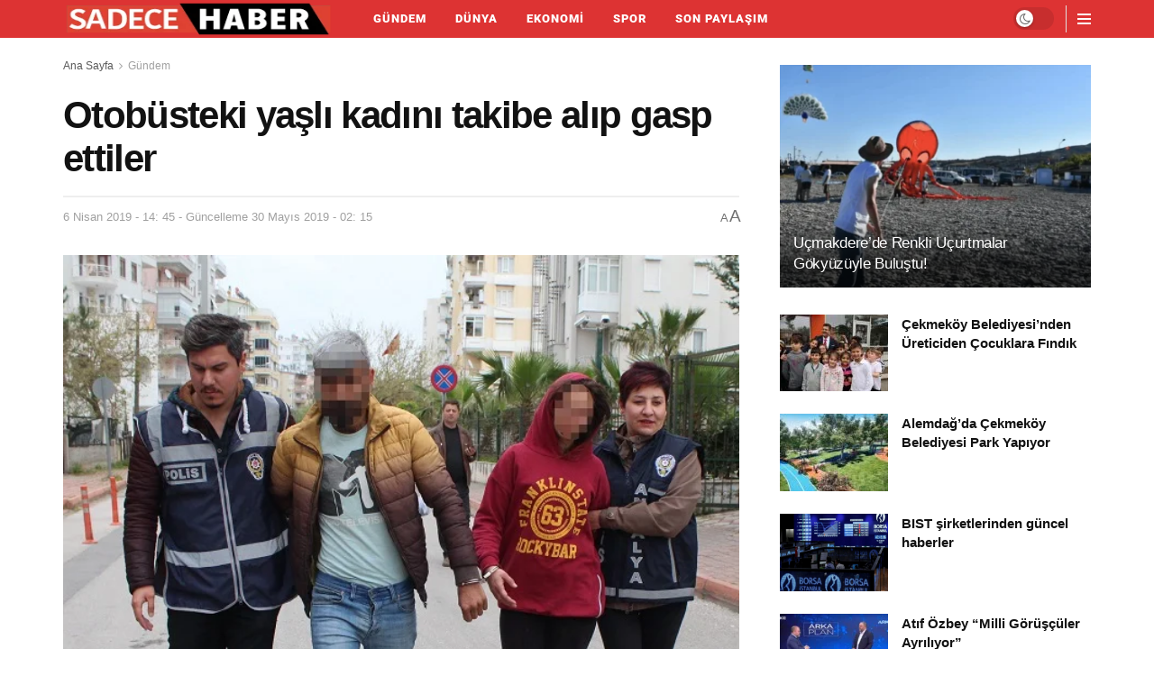

--- FILE ---
content_type: text/html; charset=UTF-8
request_url: https://www.sadecehaber.com/gundem/otobusteki-yasli-kadini-takibe-alip-gasp-ettiler/
body_size: 52208
content:
<!doctype html>
<!--[if lt IE 7]> <html class="no-js lt-ie9 lt-ie8 lt-ie7" lang="tr"> <![endif]-->
<!--[if IE 7]>    <html class="no-js lt-ie9 lt-ie8" lang="tr"> <![endif]-->
<!--[if IE 8]>    <html class="no-js lt-ie9" lang="tr"> <![endif]-->
<!--[if IE 9]>    <html class="no-js lt-ie10" lang="tr"> <![endif]-->
<!--[if gt IE 8]><!--> <html class="no-js" lang="tr"> <!--<![endif]-->
<head><meta http-equiv="Content-Type" content="text/html; charset=UTF-8" /><script>if(navigator.userAgent.match(/MSIE|Internet Explorer/i)||navigator.userAgent.match(/Trident\/7\..*?rv:11/i)){var href=document.location.href;if(!href.match(/[?&]nowprocket/)){if(href.indexOf("?")==-1){if(href.indexOf("#")==-1){document.location.href=href+"?nowprocket=1"}else{document.location.href=href.replace("#","?nowprocket=1#")}}else{if(href.indexOf("#")==-1){document.location.href=href+"&nowprocket=1"}else{document.location.href=href.replace("#","&nowprocket=1#")}}}}</script><script>(()=>{class RocketLazyLoadScripts{constructor(){this.v="1.2.6",this.triggerEvents=["keydown","mousedown","mousemove","touchmove","touchstart","touchend","wheel"],this.userEventHandler=this.t.bind(this),this.touchStartHandler=this.i.bind(this),this.touchMoveHandler=this.o.bind(this),this.touchEndHandler=this.h.bind(this),this.clickHandler=this.u.bind(this),this.interceptedClicks=[],this.interceptedClickListeners=[],this.l(this),window.addEventListener("pageshow",(t=>{this.persisted=t.persisted,this.everythingLoaded&&this.m()})),this.CSPIssue=sessionStorage.getItem("rocketCSPIssue"),document.addEventListener("securitypolicyviolation",(t=>{this.CSPIssue||"script-src-elem"!==t.violatedDirective||"data"!==t.blockedURI||(this.CSPIssue=!0,sessionStorage.setItem("rocketCSPIssue",!0))})),document.addEventListener("DOMContentLoaded",(()=>{this.k()})),this.delayedScripts={normal:[],async:[],defer:[]},this.trash=[],this.allJQueries=[]}p(t){document.hidden?t.t():(this.triggerEvents.forEach((e=>window.addEventListener(e,t.userEventHandler,{passive:!0}))),window.addEventListener("touchstart",t.touchStartHandler,{passive:!0}),window.addEventListener("mousedown",t.touchStartHandler),document.addEventListener("visibilitychange",t.userEventHandler))}_(){this.triggerEvents.forEach((t=>window.removeEventListener(t,this.userEventHandler,{passive:!0}))),document.removeEventListener("visibilitychange",this.userEventHandler)}i(t){"HTML"!==t.target.tagName&&(window.addEventListener("touchend",this.touchEndHandler),window.addEventListener("mouseup",this.touchEndHandler),window.addEventListener("touchmove",this.touchMoveHandler,{passive:!0}),window.addEventListener("mousemove",this.touchMoveHandler),t.target.addEventListener("click",this.clickHandler),this.L(t.target,!0),this.S(t.target,"onclick","rocket-onclick"),this.C())}o(t){window.removeEventListener("touchend",this.touchEndHandler),window.removeEventListener("mouseup",this.touchEndHandler),window.removeEventListener("touchmove",this.touchMoveHandler,{passive:!0}),window.removeEventListener("mousemove",this.touchMoveHandler),t.target.removeEventListener("click",this.clickHandler),this.L(t.target,!1),this.S(t.target,"rocket-onclick","onclick"),this.M()}h(){window.removeEventListener("touchend",this.touchEndHandler),window.removeEventListener("mouseup",this.touchEndHandler),window.removeEventListener("touchmove",this.touchMoveHandler,{passive:!0}),window.removeEventListener("mousemove",this.touchMoveHandler)}u(t){t.target.removeEventListener("click",this.clickHandler),this.L(t.target,!1),this.S(t.target,"rocket-onclick","onclick"),this.interceptedClicks.push(t),t.preventDefault(),t.stopPropagation(),t.stopImmediatePropagation(),this.M()}O(){window.removeEventListener("touchstart",this.touchStartHandler,{passive:!0}),window.removeEventListener("mousedown",this.touchStartHandler),this.interceptedClicks.forEach((t=>{t.target.dispatchEvent(new MouseEvent("click",{view:t.view,bubbles:!0,cancelable:!0}))}))}l(t){EventTarget.prototype.addEventListenerWPRocketBase=EventTarget.prototype.addEventListener,EventTarget.prototype.addEventListener=function(e,i,o){"click"!==e||t.windowLoaded||i===t.clickHandler||t.interceptedClickListeners.push({target:this,func:i,options:o}),(this||window).addEventListenerWPRocketBase(e,i,o)}}L(t,e){this.interceptedClickListeners.forEach((i=>{i.target===t&&(e?t.removeEventListener("click",i.func,i.options):t.addEventListener("click",i.func,i.options))})),t.parentNode!==document.documentElement&&this.L(t.parentNode,e)}D(){return new Promise((t=>{this.P?this.M=t:t()}))}C(){this.P=!0}M(){this.P=!1}S(t,e,i){t.hasAttribute&&t.hasAttribute(e)&&(event.target.setAttribute(i,event.target.getAttribute(e)),event.target.removeAttribute(e))}t(){this._(this),"loading"===document.readyState?document.addEventListener("DOMContentLoaded",this.R.bind(this)):this.R()}k(){let t=[];document.querySelectorAll("script[type=rocketlazyloadscript][data-rocket-src]").forEach((e=>{let i=e.getAttribute("data-rocket-src");if(i&&!i.startsWith("data:")){0===i.indexOf("//")&&(i=location.protocol+i);try{const o=new URL(i).origin;o!==location.origin&&t.push({src:o,crossOrigin:e.crossOrigin||"module"===e.getAttribute("data-rocket-type")})}catch(t){}}})),t=[...new Map(t.map((t=>[JSON.stringify(t),t]))).values()],this.T(t,"preconnect")}async R(){this.lastBreath=Date.now(),this.j(this),this.F(this),this.I(),this.W(),this.q(),await this.A(this.delayedScripts.normal),await this.A(this.delayedScripts.defer),await this.A(this.delayedScripts.async);try{await this.U(),await this.H(this),await this.J()}catch(t){console.error(t)}window.dispatchEvent(new Event("rocket-allScriptsLoaded")),this.everythingLoaded=!0,this.D().then((()=>{this.O()})),this.N()}W(){document.querySelectorAll("script[type=rocketlazyloadscript]").forEach((t=>{t.hasAttribute("data-rocket-src")?t.hasAttribute("async")&&!1!==t.async?this.delayedScripts.async.push(t):t.hasAttribute("defer")&&!1!==t.defer||"module"===t.getAttribute("data-rocket-type")?this.delayedScripts.defer.push(t):this.delayedScripts.normal.push(t):this.delayedScripts.normal.push(t)}))}async B(t){if(await this.G(),!0!==t.noModule||!("noModule"in HTMLScriptElement.prototype))return new Promise((e=>{let i;function o(){(i||t).setAttribute("data-rocket-status","executed"),e()}try{if(navigator.userAgent.indexOf("Firefox/")>0||""===navigator.vendor||this.CSPIssue)i=document.createElement("script"),[...t.attributes].forEach((t=>{let e=t.nodeName;"type"!==e&&("data-rocket-type"===e&&(e="type"),"data-rocket-src"===e&&(e="src"),i.setAttribute(e,t.nodeValue))})),t.text&&(i.text=t.text),i.hasAttribute("src")?(i.addEventListener("load",o),i.addEventListener("error",(function(){i.setAttribute("data-rocket-status","failed-network"),e()})),setTimeout((()=>{i.isConnected||e()}),1)):(i.text=t.text,o()),t.parentNode.replaceChild(i,t);else{const i=t.getAttribute("data-rocket-type"),s=t.getAttribute("data-rocket-src");i?(t.type=i,t.removeAttribute("data-rocket-type")):t.removeAttribute("type"),t.addEventListener("load",o),t.addEventListener("error",(i=>{this.CSPIssue&&i.target.src.startsWith("data:")?(console.log("WPRocket: data-uri blocked by CSP -> fallback"),t.removeAttribute("src"),this.B(t).then(e)):(t.setAttribute("data-rocket-status","failed-network"),e())})),s?(t.removeAttribute("data-rocket-src"),t.src=s):t.src="data:text/javascript;base64,"+window.btoa(unescape(encodeURIComponent(t.text)))}}catch(i){t.setAttribute("data-rocket-status","failed-transform"),e()}}));t.setAttribute("data-rocket-status","skipped")}async A(t){const e=t.shift();return e&&e.isConnected?(await this.B(e),this.A(t)):Promise.resolve()}q(){this.T([...this.delayedScripts.normal,...this.delayedScripts.defer,...this.delayedScripts.async],"preload")}T(t,e){var i=document.createDocumentFragment();t.forEach((t=>{const o=t.getAttribute&&t.getAttribute("data-rocket-src")||t.src;if(o&&!o.startsWith("data:")){const s=document.createElement("link");s.href=o,s.rel=e,"preconnect"!==e&&(s.as="script"),t.getAttribute&&"module"===t.getAttribute("data-rocket-type")&&(s.crossOrigin=!0),t.crossOrigin&&(s.crossOrigin=t.crossOrigin),t.integrity&&(s.integrity=t.integrity),i.appendChild(s),this.trash.push(s)}})),document.head.appendChild(i)}j(t){let e={};function i(i,o){return e[o].eventsToRewrite.indexOf(i)>=0&&!t.everythingLoaded?"rocket-"+i:i}function o(t,o){!function(t){e[t]||(e[t]={originalFunctions:{add:t.addEventListener,remove:t.removeEventListener},eventsToRewrite:[]},t.addEventListener=function(){arguments[0]=i(arguments[0],t),e[t].originalFunctions.add.apply(t,arguments)},t.removeEventListener=function(){arguments[0]=i(arguments[0],t),e[t].originalFunctions.remove.apply(t,arguments)})}(t),e[t].eventsToRewrite.push(o)}function s(e,i){let o=e[i];e[i]=null,Object.defineProperty(e,i,{get:()=>o||function(){},set(s){t.everythingLoaded?o=s:e["rocket"+i]=o=s}})}o(document,"DOMContentLoaded"),o(window,"DOMContentLoaded"),o(window,"load"),o(window,"pageshow"),o(document,"readystatechange"),s(document,"onreadystatechange"),s(window,"onload"),s(window,"onpageshow");try{Object.defineProperty(document,"readyState",{get:()=>t.rocketReadyState,set(e){t.rocketReadyState=e},configurable:!0}),document.readyState="loading"}catch(t){console.log("WPRocket DJE readyState conflict, bypassing")}}F(t){let e;function i(e){return t.everythingLoaded?e:e.split(" ").map((t=>"load"===t||0===t.indexOf("load.")?"rocket-jquery-load":t)).join(" ")}function o(o){function s(t){const e=o.fn[t];o.fn[t]=o.fn.init.prototype[t]=function(){return this[0]===window&&("string"==typeof arguments[0]||arguments[0]instanceof String?arguments[0]=i(arguments[0]):"object"==typeof arguments[0]&&Object.keys(arguments[0]).forEach((t=>{const e=arguments[0][t];delete arguments[0][t],arguments[0][i(t)]=e}))),e.apply(this,arguments),this}}o&&o.fn&&!t.allJQueries.includes(o)&&(o.fn.ready=o.fn.init.prototype.ready=function(e){return t.domReadyFired?e.bind(document)(o):document.addEventListener("rocket-DOMContentLoaded",(()=>e.bind(document)(o))),o([])},s("on"),s("one"),t.allJQueries.push(o)),e=o}o(window.jQuery),Object.defineProperty(window,"jQuery",{get:()=>e,set(t){o(t)}})}async H(t){const e=document.querySelector("script[data-webpack]");e&&(await async function(){return new Promise((t=>{e.addEventListener("load",t),e.addEventListener("error",t)}))}(),await t.K(),await t.H(t))}async U(){this.domReadyFired=!0;try{document.readyState="interactive"}catch(t){}await this.G(),document.dispatchEvent(new Event("rocket-readystatechange")),await this.G(),document.rocketonreadystatechange&&document.rocketonreadystatechange(),await this.G(),document.dispatchEvent(new Event("rocket-DOMContentLoaded")),await this.G(),window.dispatchEvent(new Event("rocket-DOMContentLoaded"))}async J(){try{document.readyState="complete"}catch(t){}await this.G(),document.dispatchEvent(new Event("rocket-readystatechange")),await this.G(),document.rocketonreadystatechange&&document.rocketonreadystatechange(),await this.G(),window.dispatchEvent(new Event("rocket-load")),await this.G(),window.rocketonload&&window.rocketonload(),await this.G(),this.allJQueries.forEach((t=>t(window).trigger("rocket-jquery-load"))),await this.G();const t=new Event("rocket-pageshow");t.persisted=this.persisted,window.dispatchEvent(t),await this.G(),window.rocketonpageshow&&window.rocketonpageshow({persisted:this.persisted}),this.windowLoaded=!0}m(){document.onreadystatechange&&document.onreadystatechange(),window.onload&&window.onload(),window.onpageshow&&window.onpageshow({persisted:this.persisted})}I(){const t=new Map;document.write=document.writeln=function(e){const i=document.currentScript;i||console.error("WPRocket unable to document.write this: "+e);const o=document.createRange(),s=i.parentElement;let n=t.get(i);void 0===n&&(n=i.nextSibling,t.set(i,n));const c=document.createDocumentFragment();o.setStart(c,0),c.appendChild(o.createContextualFragment(e)),s.insertBefore(c,n)}}async G(){Date.now()-this.lastBreath>45&&(await this.K(),this.lastBreath=Date.now())}async K(){return document.hidden?new Promise((t=>setTimeout(t))):new Promise((t=>requestAnimationFrame(t)))}N(){this.trash.forEach((t=>t.remove()))}static run(){const t=new RocketLazyLoadScripts;t.p(t)}}RocketLazyLoadScripts.run()})();</script>
    
    <meta name='viewport' content='width=device-width, initial-scale=1, user-scalable=yes' />
    <link rel="profile" href="http://gmpg.org/xfn/11" />
    <link rel="pingback" href="https://www.sadecehaber.com/xmlrpc.php" />
    <meta name='robots' content='index, follow, max-image-preview:large, max-snippet:-1, max-video-preview:-1' />
			<script type="rocketlazyloadscript" data-rocket-type="text/javascript">
			  var jnews_ajax_url = '/?ajax-request=jnews'
			</script>
			<script type="rocketlazyloadscript" data-rocket-type="text/javascript">;window.jnews=window.jnews||{},window.jnews.library=window.jnews.library||{},window.jnews.library=function(){"use strict";var e=this;e.win=window,e.doc=document,e.noop=function(){},e.globalBody=e.doc.getElementsByTagName("body")[0],e.globalBody=e.globalBody?e.globalBody:e.doc,e.win.jnewsDataStorage=e.win.jnewsDataStorage||{_storage:new WeakMap,put:function(e,t,n){this._storage.has(e)||this._storage.set(e,new Map),this._storage.get(e).set(t,n)},get:function(e,t){return this._storage.get(e).get(t)},has:function(e,t){return this._storage.has(e)&&this._storage.get(e).has(t)},remove:function(e,t){var n=this._storage.get(e).delete(t);return 0===!this._storage.get(e).size&&this._storage.delete(e),n}},e.windowWidth=function(){return e.win.innerWidth||e.docEl.clientWidth||e.globalBody.clientWidth},e.windowHeight=function(){return e.win.innerHeight||e.docEl.clientHeight||e.globalBody.clientHeight},e.requestAnimationFrame=e.win.requestAnimationFrame||e.win.webkitRequestAnimationFrame||e.win.mozRequestAnimationFrame||e.win.msRequestAnimationFrame||window.oRequestAnimationFrame||function(e){return setTimeout(e,1e3/60)},e.cancelAnimationFrame=e.win.cancelAnimationFrame||e.win.webkitCancelAnimationFrame||e.win.webkitCancelRequestAnimationFrame||e.win.mozCancelAnimationFrame||e.win.msCancelRequestAnimationFrame||e.win.oCancelRequestAnimationFrame||function(e){clearTimeout(e)},e.classListSupport="classList"in document.createElement("_"),e.hasClass=e.classListSupport?function(e,t){return e.classList.contains(t)}:function(e,t){return e.className.indexOf(t)>=0},e.addClass=e.classListSupport?function(t,n){e.hasClass(t,n)||t.classList.add(n)}:function(t,n){e.hasClass(t,n)||(t.className+=" "+n)},e.removeClass=e.classListSupport?function(t,n){e.hasClass(t,n)&&t.classList.remove(n)}:function(t,n){e.hasClass(t,n)&&(t.className=t.className.replace(n,""))},e.objKeys=function(e){var t=[];for(var n in e)Object.prototype.hasOwnProperty.call(e,n)&&t.push(n);return t},e.isObjectSame=function(e,t){var n=!0;return JSON.stringify(e)!==JSON.stringify(t)&&(n=!1),n},e.extend=function(){for(var e,t,n,o=arguments[0]||{},i=1,a=arguments.length;i<a;i++)if(null!==(e=arguments[i]))for(t in e)o!==(n=e[t])&&void 0!==n&&(o[t]=n);return o},e.dataStorage=e.win.jnewsDataStorage,e.isVisible=function(e){return 0!==e.offsetWidth&&0!==e.offsetHeight||e.getBoundingClientRect().length},e.getHeight=function(e){return e.offsetHeight||e.clientHeight||e.getBoundingClientRect().height},e.getWidth=function(e){return e.offsetWidth||e.clientWidth||e.getBoundingClientRect().width},e.supportsPassive=!1;try{var t=Object.defineProperty({},"passive",{get:function(){e.supportsPassive=!0}});"createEvent"in e.doc?e.win.addEventListener("test",null,t):"fireEvent"in e.doc&&e.win.attachEvent("test",null)}catch(e){}e.passiveOption=!!e.supportsPassive&&{passive:!0},e.setStorage=function(e,t){e="jnews-"+e;var n={expired:Math.floor(((new Date).getTime()+432e5)/1e3)};t=Object.assign(n,t);localStorage.setItem(e,JSON.stringify(t))},e.getStorage=function(e){e="jnews-"+e;var t=localStorage.getItem(e);return null!==t&&0<t.length?JSON.parse(localStorage.getItem(e)):{}},e.expiredStorage=function(){var t,n="jnews-";for(var o in localStorage)o.indexOf(n)>-1&&"undefined"!==(t=e.getStorage(o.replace(n,""))).expired&&t.expired<Math.floor((new Date).getTime()/1e3)&&localStorage.removeItem(o)},e.addEvents=function(t,n,o){for(var i in n){var a=["touchstart","touchmove"].indexOf(i)>=0&&!o&&e.passiveOption;"createEvent"in e.doc?t.addEventListener(i,n[i],a):"fireEvent"in e.doc&&t.attachEvent("on"+i,n[i])}},e.removeEvents=function(t,n){for(var o in n)"createEvent"in e.doc?t.removeEventListener(o,n[o]):"fireEvent"in e.doc&&t.detachEvent("on"+o,n[o])},e.triggerEvents=function(t,n,o){var i;o=o||{detail:null};return"createEvent"in e.doc?(!(i=e.doc.createEvent("CustomEvent")||new CustomEvent(n)).initCustomEvent||i.initCustomEvent(n,!0,!1,o),void t.dispatchEvent(i)):"fireEvent"in e.doc?((i=e.doc.createEventObject()).eventType=n,void t.fireEvent("on"+i.eventType,i)):void 0},e.getParents=function(t,n){void 0===n&&(n=e.doc);for(var o=[],i=t.parentNode,a=!1;!a;)if(i){var r=i;r.querySelectorAll(n).length?a=!0:(o.push(r),i=r.parentNode)}else o=[],a=!0;return o},e.forEach=function(e,t,n){for(var o=0,i=e.length;o<i;o++)t.call(n,e[o],o)},e.getText=function(e){return e.innerText||e.textContent},e.setText=function(e,t){var n="object"==typeof t?t.innerText||t.textContent:t;e.innerText&&(e.innerText=n),e.textContent&&(e.textContent=n)},e.httpBuildQuery=function(t){return e.objKeys(t).reduce(function t(n){var o=arguments.length>1&&void 0!==arguments[1]?arguments[1]:null;return function(i,a){var r=n[a];a=encodeURIComponent(a);var s=o?"".concat(o,"[").concat(a,"]"):a;return null==r||"function"==typeof r?(i.push("".concat(s,"=")),i):["number","boolean","string"].includes(typeof r)?(i.push("".concat(s,"=").concat(encodeURIComponent(r))),i):(i.push(e.objKeys(r).reduce(t(r,s),[]).join("&")),i)}}(t),[]).join("&")},e.get=function(t,n,o,i){return o="function"==typeof o?o:e.noop,e.ajax("GET",t,n,o,i)},e.post=function(t,n,o,i){return o="function"==typeof o?o:e.noop,e.ajax("POST",t,n,o,i)},e.ajax=function(t,n,o,i,a){var r=new XMLHttpRequest,s=n,c=e.httpBuildQuery(o);if(t=-1!=["GET","POST"].indexOf(t)?t:"GET",r.open(t,s+("GET"==t?"?"+c:""),!0),"POST"==t&&r.setRequestHeader("Content-type","application/x-www-form-urlencoded"),r.setRequestHeader("X-Requested-With","XMLHttpRequest"),r.onreadystatechange=function(){4===r.readyState&&200<=r.status&&300>r.status&&"function"==typeof i&&i.call(void 0,r.response)},void 0!==a&&!a){return{xhr:r,send:function(){r.send("POST"==t?c:null)}}}return r.send("POST"==t?c:null),{xhr:r}},e.scrollTo=function(t,n,o){function i(e,t,n){this.start=this.position(),this.change=e-this.start,this.currentTime=0,this.increment=20,this.duration=void 0===n?500:n,this.callback=t,this.finish=!1,this.animateScroll()}return Math.easeInOutQuad=function(e,t,n,o){return(e/=o/2)<1?n/2*e*e+t:-n/2*(--e*(e-2)-1)+t},i.prototype.stop=function(){this.finish=!0},i.prototype.move=function(t){e.doc.documentElement.scrollTop=t,e.globalBody.parentNode.scrollTop=t,e.globalBody.scrollTop=t},i.prototype.position=function(){return e.doc.documentElement.scrollTop||e.globalBody.parentNode.scrollTop||e.globalBody.scrollTop},i.prototype.animateScroll=function(){this.currentTime+=this.increment;var t=Math.easeInOutQuad(this.currentTime,this.start,this.change,this.duration);this.move(t),this.currentTime<this.duration&&!this.finish?e.requestAnimationFrame.call(e.win,this.animateScroll.bind(this)):this.callback&&"function"==typeof this.callback&&this.callback()},new i(t,n,o)},e.unwrap=function(t){var n,o=t;e.forEach(t,(function(e,t){n?n+=e:n=e})),o.replaceWith(n)},e.performance={start:function(e){performance.mark(e+"Start")},stop:function(e){performance.mark(e+"End"),performance.measure(e,e+"Start",e+"End")}},e.fps=function(){var t=0,n=0,o=0;!function(){var i=t=0,a=0,r=0,s=document.getElementById("fpsTable"),c=function(t){void 0===document.getElementsByTagName("body")[0]?e.requestAnimationFrame.call(e.win,(function(){c(t)})):document.getElementsByTagName("body")[0].appendChild(t)};null===s&&((s=document.createElement("div")).style.position="fixed",s.style.top="120px",s.style.left="10px",s.style.width="100px",s.style.height="20px",s.style.border="1px solid black",s.style.fontSize="11px",s.style.zIndex="100000",s.style.backgroundColor="white",s.id="fpsTable",c(s));var l=function(){o++,n=Date.now(),(a=(o/(r=(n-t)/1e3)).toPrecision(2))!=i&&(i=a,s.innerHTML=i+"fps"),1<r&&(t=n,o=0),e.requestAnimationFrame.call(e.win,l)};l()}()},e.instr=function(e,t){for(var n=0;n<t.length;n++)if(-1!==e.toLowerCase().indexOf(t[n].toLowerCase()))return!0},e.winLoad=function(t,n){function o(o){if("complete"===e.doc.readyState||"interactive"===e.doc.readyState)return!o||n?setTimeout(t,n||1):t(o),1}o()||e.addEvents(e.win,{load:o})},e.docReady=function(t,n){function o(o){if("complete"===e.doc.readyState||"interactive"===e.doc.readyState)return!o||n?setTimeout(t,n||1):t(o),1}o()||e.addEvents(e.doc,{DOMContentLoaded:o})},e.fireOnce=function(){e.docReady((function(){e.assets=e.assets||[],e.assets.length&&(e.boot(),e.load_assets())}),50)},e.boot=function(){e.length&&e.doc.querySelectorAll("style[media]").forEach((function(e){"not all"==e.getAttribute("media")&&e.removeAttribute("media")}))},e.create_js=function(t,n){var o=e.doc.createElement("script");switch(o.setAttribute("src",t),n){case"defer":o.setAttribute("defer",!0);break;case"async":o.setAttribute("async",!0);break;case"deferasync":o.setAttribute("defer",!0),o.setAttribute("async",!0)}e.globalBody.appendChild(o)},e.load_assets=function(){"object"==typeof e.assets&&e.forEach(e.assets.slice(0),(function(t,n){var o="";t.defer&&(o+="defer"),t.async&&(o+="async"),e.create_js(t.url,o);var i=e.assets.indexOf(t);i>-1&&e.assets.splice(i,1)})),e.assets=jnewsoption.au_scripts=window.jnewsads=[]},e.setCookie=function(e,t,n){var o="";if(n){var i=new Date;i.setTime(i.getTime()+24*n*60*60*1e3),o="; expires="+i.toUTCString()}document.cookie=e+"="+(t||"")+o+"; path=/"},e.getCookie=function(e){for(var t=e+"=",n=document.cookie.split(";"),o=0;o<n.length;o++){for(var i=n[o];" "==i.charAt(0);)i=i.substring(1,i.length);if(0==i.indexOf(t))return i.substring(t.length,i.length)}return null},e.eraseCookie=function(e){document.cookie=e+"=; Path=/; Expires=Thu, 01 Jan 1970 00:00:01 GMT;"},e.docReady((function(){e.globalBody=e.globalBody==e.doc?e.doc.getElementsByTagName("body")[0]:e.globalBody,e.globalBody=e.globalBody?e.globalBody:e.doc})),e.winLoad((function(){e.winLoad((function(){var t=!1;if(void 0!==window.jnewsadmin)if(void 0!==window.file_version_checker){var n=e.objKeys(window.file_version_checker);n.length?n.forEach((function(e){t||"10.0.4"===window.file_version_checker[e]||(t=!0)})):t=!0}else t=!0;t&&(window.jnewsHelper.getMessage(),window.jnewsHelper.getNotice())}),2500)}))},window.jnews.library=new window.jnews.library;</script>
	<!-- This site is optimized with the Yoast SEO Premium plugin v24.4 (Yoast SEO v26.8) - https://yoast.com/product/yoast-seo-premium-wordpress/ -->
	<title>Otobüsteki yaşlı kadını takibe alıp gasp ettiler | Sadece Haber</title><link rel="preload" data-rocket-preload as="image" href="https://www.sadecehaber.com/wp-content/themes/jnews/assets/img/preloader.gif" fetchpriority="high"><link rel="preload" data-rocket-preload as="style" href="https://fonts.googleapis.com/css?family=Anton&#038;display=swap" /><link rel="stylesheet" href="https://fonts.googleapis.com/css?family=Anton&#038;display=swap" media="print" onload="this.media='all'" /><noscript><link rel="stylesheet" href="https://fonts.googleapis.com/css?family=Anton&#038;display=swap" /></noscript>
	<meta name="description" content="Antalya&#039;da yaşlı bir kadın, otobüste kendisine nerede ineceğini soran iki şahıs tarafından evinin bulunduğu binada gasp edildi." />
	<link rel="canonical" href="https://www.sadecehaber.com/gundem/otobusteki-yasli-kadini-takibe-alip-gasp-ettiler/" />
	<meta property="og:locale" content="tr_TR" />
	<meta property="og:type" content="article" />
	<meta property="og:title" content="Otobüsteki yaşlı kadını takibe alıp gasp ettiler" />
	<meta property="og:description" content="Antalya&#039;da yaşlı bir kadın, otobüste kendisine nerede ineceğini soran iki şahıs tarafından evinin bulunduğu binada gasp edildi." />
	<meta property="og:url" content="https://www.sadecehaber.com/gundem/otobusteki-yasli-kadini-takibe-alip-gasp-ettiler/" />
	<meta property="og:site_name" content="Sadece Haber" />
	<meta property="article:publisher" content="https://www.facebook.com/SadeceHabercom/" />
	<meta property="article:published_time" content="2019-04-06T11:45:43+00:00" />
	<meta property="article:modified_time" content="2019-05-29T23:15:55+00:00" />
	<meta property="og:image" content="https://www.sadecehaber.com/wp-content/uploads/2019/04/Otobüsteki-yaşlı-kadını-takibe-alıp-gasp-ettiler-2.jpg" />
	<meta property="og:image:width" content="623" />
	<meta property="og:image:height" content="599" />
	<meta property="og:image:type" content="image/jpeg" />
	<meta name="author" content="Serap Salman" />
	<meta name="twitter:card" content="summary_large_image" />
	<meta name="twitter:creator" content="@sadecehabercom" />
	<meta name="twitter:site" content="@sadecehabercom" />
	<meta name="twitter:label1" content="Yazan:" />
	<meta name="twitter:data1" content="Serap Salman" />
	<meta name="twitter:label2" content="Tahmini okuma süresi" />
	<meta name="twitter:data2" content="1 dakika" />
	<script type="application/ld+json" class="yoast-schema-graph">{"@context":"https://schema.org","@graph":[{"@type":"Article","@id":"https://www.sadecehaber.com/gundem/otobusteki-yasli-kadini-takibe-alip-gasp-ettiler/#article","isPartOf":{"@id":"https://www.sadecehaber.com/gundem/otobusteki-yasli-kadini-takibe-alip-gasp-ettiler/"},"author":{"name":"Serap Salman","@id":"https://www.sadecehaber.com/#/schema/person/ea3fca8ba9c046949e683607216943ef"},"headline":"Otobüsteki yaşlı kadını takibe alıp gasp ettiler","datePublished":"2019-04-06T11:45:43+00:00","dateModified":"2019-05-29T23:15:55+00:00","mainEntityOfPage":{"@id":"https://www.sadecehaber.com/gundem/otobusteki-yasli-kadini-takibe-alip-gasp-ettiler/"},"wordCount":234,"publisher":{"@id":"https://www.sadecehaber.com/#organization"},"image":{"@id":"https://www.sadecehaber.com/gundem/otobusteki-yasli-kadini-takibe-alip-gasp-ettiler/#primaryimage"},"thumbnailUrl":"https://www.sadecehaber.com/wp-content/uploads/2019/04/Otobüsteki-yaşlı-kadını-takibe-alıp-gasp-ettiler-2.jpg","keywords":["antalya"],"articleSection":["Gündem"],"inLanguage":"tr","copyrightYear":"2019","copyrightHolder":{"@id":"https://www.sadecehaber.com/#organization"}},{"@type":"WebPage","@id":"https://www.sadecehaber.com/gundem/otobusteki-yasli-kadini-takibe-alip-gasp-ettiler/","url":"https://www.sadecehaber.com/gundem/otobusteki-yasli-kadini-takibe-alip-gasp-ettiler/","name":"Otobüsteki yaşlı kadını takibe alıp gasp ettiler | Sadece Haber","isPartOf":{"@id":"https://www.sadecehaber.com/#website"},"primaryImageOfPage":{"@id":"https://www.sadecehaber.com/gundem/otobusteki-yasli-kadini-takibe-alip-gasp-ettiler/#primaryimage"},"image":{"@id":"https://www.sadecehaber.com/gundem/otobusteki-yasli-kadini-takibe-alip-gasp-ettiler/#primaryimage"},"thumbnailUrl":"https://www.sadecehaber.com/wp-content/uploads/2019/04/Otobüsteki-yaşlı-kadını-takibe-alıp-gasp-ettiler-2.jpg","datePublished":"2019-04-06T11:45:43+00:00","dateModified":"2019-05-29T23:15:55+00:00","description":"Antalya'da yaşlı bir kadın, otobüste kendisine nerede ineceğini soran iki şahıs tarafından evinin bulunduğu binada gasp edildi.","breadcrumb":{"@id":"https://www.sadecehaber.com/gundem/otobusteki-yasli-kadini-takibe-alip-gasp-ettiler/#breadcrumb"},"inLanguage":"tr","potentialAction":[{"@type":"ReadAction","target":["https://www.sadecehaber.com/gundem/otobusteki-yasli-kadini-takibe-alip-gasp-ettiler/"]}]},{"@type":"ImageObject","inLanguage":"tr","@id":"https://www.sadecehaber.com/gundem/otobusteki-yasli-kadini-takibe-alip-gasp-ettiler/#primaryimage","url":"https://www.sadecehaber.com/wp-content/uploads/2019/04/Otobüsteki-yaşlı-kadını-takibe-alıp-gasp-ettiler-2.jpg","contentUrl":"https://www.sadecehaber.com/wp-content/uploads/2019/04/Otobüsteki-yaşlı-kadını-takibe-alıp-gasp-ettiler-2.jpg","width":623,"height":599,"caption":"Otobüsteki yaşlı kadını takibe alıp gasp ettiler"},{"@type":"BreadcrumbList","@id":"https://www.sadecehaber.com/gundem/otobusteki-yasli-kadini-takibe-alip-gasp-ettiler/#breadcrumb","itemListElement":[{"@type":"ListItem","position":1,"name":"Sadece Haber","item":"https://www.sadecehaber.com/"},{"@type":"ListItem","position":2,"name":"Gündem","item":"https://www.sadecehaber.com/gundem/"},{"@type":"ListItem","position":3,"name":"Otobüsteki yaşlı kadını takibe alıp gasp ettiler"}]},{"@type":"WebSite","@id":"https://www.sadecehaber.com/#website","url":"https://www.sadecehaber.com/","name":"Sadece Haber","description":"En Son Haberler | Son Dakika Güncel Haberler","publisher":{"@id":"https://www.sadecehaber.com/#organization"},"alternateName":"sadecehaber","potentialAction":[{"@type":"SearchAction","target":{"@type":"EntryPoint","urlTemplate":"https://www.sadecehaber.com/?s={search_term_string}"},"query-input":{"@type":"PropertyValueSpecification","valueRequired":true,"valueName":"search_term_string"}}],"inLanguage":"tr"},{"@type":"Organization","@id":"https://www.sadecehaber.com/#organization","name":"Sadece Haber","url":"https://www.sadecehaber.com/","logo":{"@type":"ImageObject","inLanguage":"tr","@id":"https://www.sadecehaber.com/#/schema/logo/image/","url":"https://www.sadecehaber.com/wp-content/uploads/2019/12/sadecehaber_logo-1.png","contentUrl":"https://www.sadecehaber.com/wp-content/uploads/2019/12/sadecehaber_logo-1.png","width":180,"height":122,"caption":"Sadece Haber"},"image":{"@id":"https://www.sadecehaber.com/#/schema/logo/image/"},"sameAs":["https://www.facebook.com/SadeceHabercom/","https://x.com/sadecehabercom","https://youtube.com/sadecehaber","https://www.instagram.com/sadecehaber","https://instagram.com/sonpaylasim"]},{"@type":"Person","@id":"https://www.sadecehaber.com/#/schema/person/ea3fca8ba9c046949e683607216943ef","name":"Serap Salman","image":{"@type":"ImageObject","inLanguage":"tr","@id":"https://www.sadecehaber.com/#/schema/person/image/","url":"https://secure.gravatar.com/avatar/bb2052796f0e59e236170e562a8b038902402a5835249b9e0a051908860d096a?s=96&d=mm&r=g","contentUrl":"https://secure.gravatar.com/avatar/bb2052796f0e59e236170e562a8b038902402a5835249b9e0a051908860d096a?s=96&d=mm&r=g","caption":"Serap Salman"}}]}</script>
	<!-- / Yoast SEO Premium plugin. -->


<link rel='dns-prefetch' href='//cdnjs.cloudflare.com' />
<link rel='dns-prefetch' href='//www.googletagmanager.com' />
<link rel='dns-prefetch' href='//pagead2.googlesyndication.com' />
<link href='https://fonts.gstatic.com' crossorigin rel='preconnect' />
<link rel="alternate" type="application/rss+xml" title="Sadece Haber &raquo; akışı" href="https://www.sadecehaber.com/feed/" />
<link rel="alternate" type="application/rss+xml" title="Sadece Haber &raquo; yorum akışı" href="https://www.sadecehaber.com/comments/feed/" />
<link rel="alternate" title="oEmbed (JSON)" type="application/json+oembed" href="https://www.sadecehaber.com/wp-json/oembed/1.0/embed?url=https%3A%2F%2Fwww.sadecehaber.com%2Fgundem%2Fotobusteki-yasli-kadini-takibe-alip-gasp-ettiler%2F" />
<link rel="alternate" title="oEmbed (XML)" type="text/xml+oembed" href="https://www.sadecehaber.com/wp-json/oembed/1.0/embed?url=https%3A%2F%2Fwww.sadecehaber.com%2Fgundem%2Fotobusteki-yasli-kadini-takibe-alip-gasp-ettiler%2F&#038;format=xml" />
<style id='wp-img-auto-sizes-contain-inline-css' type='text/css'>
img:is([sizes=auto i],[sizes^="auto," i]){contain-intrinsic-size:3000px 1500px}
/*# sourceURL=wp-img-auto-sizes-contain-inline-css */
</style>
<style id='wp-emoji-styles-inline-css' type='text/css'>

	img.wp-smiley, img.emoji {
		display: inline !important;
		border: none !important;
		box-shadow: none !important;
		height: 1em !important;
		width: 1em !important;
		margin: 0 0.07em !important;
		vertical-align: -0.1em !important;
		background: none !important;
		padding: 0 !important;
	}
/*# sourceURL=wp-emoji-styles-inline-css */
</style>
<link rel='stylesheet' id='wp-block-library-css' href='https://www.sadecehaber.com/wp-includes/css/dist/block-library/style.min.css?ver=6.9' type='text/css' media='all' />
<style id='classic-theme-styles-inline-css' type='text/css'>
/*! This file is auto-generated */
.wp-block-button__link{color:#fff;background-color:#32373c;border-radius:9999px;box-shadow:none;text-decoration:none;padding:calc(.667em + 2px) calc(1.333em + 2px);font-size:1.125em}.wp-block-file__button{background:#32373c;color:#fff;text-decoration:none}
/*# sourceURL=/wp-includes/css/classic-themes.min.css */
</style>
<link data-minify="1" rel='stylesheet' id='jnews-faq-css' href='https://www.sadecehaber.com/wp-content/cache/min/1/wp-content/plugins/jnews-essential/assets/css/faq.css?ver=1769019104' type='text/css' media='all' />
<style id='global-styles-inline-css' type='text/css'>
:root{--wp--preset--aspect-ratio--square: 1;--wp--preset--aspect-ratio--4-3: 4/3;--wp--preset--aspect-ratio--3-4: 3/4;--wp--preset--aspect-ratio--3-2: 3/2;--wp--preset--aspect-ratio--2-3: 2/3;--wp--preset--aspect-ratio--16-9: 16/9;--wp--preset--aspect-ratio--9-16: 9/16;--wp--preset--color--black: #000000;--wp--preset--color--cyan-bluish-gray: #abb8c3;--wp--preset--color--white: #ffffff;--wp--preset--color--pale-pink: #f78da7;--wp--preset--color--vivid-red: #cf2e2e;--wp--preset--color--luminous-vivid-orange: #ff6900;--wp--preset--color--luminous-vivid-amber: #fcb900;--wp--preset--color--light-green-cyan: #7bdcb5;--wp--preset--color--vivid-green-cyan: #00d084;--wp--preset--color--pale-cyan-blue: #8ed1fc;--wp--preset--color--vivid-cyan-blue: #0693e3;--wp--preset--color--vivid-purple: #9b51e0;--wp--preset--gradient--vivid-cyan-blue-to-vivid-purple: linear-gradient(135deg,rgb(6,147,227) 0%,rgb(155,81,224) 100%);--wp--preset--gradient--light-green-cyan-to-vivid-green-cyan: linear-gradient(135deg,rgb(122,220,180) 0%,rgb(0,208,130) 100%);--wp--preset--gradient--luminous-vivid-amber-to-luminous-vivid-orange: linear-gradient(135deg,rgb(252,185,0) 0%,rgb(255,105,0) 100%);--wp--preset--gradient--luminous-vivid-orange-to-vivid-red: linear-gradient(135deg,rgb(255,105,0) 0%,rgb(207,46,46) 100%);--wp--preset--gradient--very-light-gray-to-cyan-bluish-gray: linear-gradient(135deg,rgb(238,238,238) 0%,rgb(169,184,195) 100%);--wp--preset--gradient--cool-to-warm-spectrum: linear-gradient(135deg,rgb(74,234,220) 0%,rgb(151,120,209) 20%,rgb(207,42,186) 40%,rgb(238,44,130) 60%,rgb(251,105,98) 80%,rgb(254,248,76) 100%);--wp--preset--gradient--blush-light-purple: linear-gradient(135deg,rgb(255,206,236) 0%,rgb(152,150,240) 100%);--wp--preset--gradient--blush-bordeaux: linear-gradient(135deg,rgb(254,205,165) 0%,rgb(254,45,45) 50%,rgb(107,0,62) 100%);--wp--preset--gradient--luminous-dusk: linear-gradient(135deg,rgb(255,203,112) 0%,rgb(199,81,192) 50%,rgb(65,88,208) 100%);--wp--preset--gradient--pale-ocean: linear-gradient(135deg,rgb(255,245,203) 0%,rgb(182,227,212) 50%,rgb(51,167,181) 100%);--wp--preset--gradient--electric-grass: linear-gradient(135deg,rgb(202,248,128) 0%,rgb(113,206,126) 100%);--wp--preset--gradient--midnight: linear-gradient(135deg,rgb(2,3,129) 0%,rgb(40,116,252) 100%);--wp--preset--font-size--small: 13px;--wp--preset--font-size--medium: 20px;--wp--preset--font-size--large: 36px;--wp--preset--font-size--x-large: 42px;--wp--preset--spacing--20: 0.44rem;--wp--preset--spacing--30: 0.67rem;--wp--preset--spacing--40: 1rem;--wp--preset--spacing--50: 1.5rem;--wp--preset--spacing--60: 2.25rem;--wp--preset--spacing--70: 3.38rem;--wp--preset--spacing--80: 5.06rem;--wp--preset--shadow--natural: 6px 6px 9px rgba(0, 0, 0, 0.2);--wp--preset--shadow--deep: 12px 12px 50px rgba(0, 0, 0, 0.4);--wp--preset--shadow--sharp: 6px 6px 0px rgba(0, 0, 0, 0.2);--wp--preset--shadow--outlined: 6px 6px 0px -3px rgb(255, 255, 255), 6px 6px rgb(0, 0, 0);--wp--preset--shadow--crisp: 6px 6px 0px rgb(0, 0, 0);}:where(.is-layout-flex){gap: 0.5em;}:where(.is-layout-grid){gap: 0.5em;}body .is-layout-flex{display: flex;}.is-layout-flex{flex-wrap: wrap;align-items: center;}.is-layout-flex > :is(*, div){margin: 0;}body .is-layout-grid{display: grid;}.is-layout-grid > :is(*, div){margin: 0;}:where(.wp-block-columns.is-layout-flex){gap: 2em;}:where(.wp-block-columns.is-layout-grid){gap: 2em;}:where(.wp-block-post-template.is-layout-flex){gap: 1.25em;}:where(.wp-block-post-template.is-layout-grid){gap: 1.25em;}.has-black-color{color: var(--wp--preset--color--black) !important;}.has-cyan-bluish-gray-color{color: var(--wp--preset--color--cyan-bluish-gray) !important;}.has-white-color{color: var(--wp--preset--color--white) !important;}.has-pale-pink-color{color: var(--wp--preset--color--pale-pink) !important;}.has-vivid-red-color{color: var(--wp--preset--color--vivid-red) !important;}.has-luminous-vivid-orange-color{color: var(--wp--preset--color--luminous-vivid-orange) !important;}.has-luminous-vivid-amber-color{color: var(--wp--preset--color--luminous-vivid-amber) !important;}.has-light-green-cyan-color{color: var(--wp--preset--color--light-green-cyan) !important;}.has-vivid-green-cyan-color{color: var(--wp--preset--color--vivid-green-cyan) !important;}.has-pale-cyan-blue-color{color: var(--wp--preset--color--pale-cyan-blue) !important;}.has-vivid-cyan-blue-color{color: var(--wp--preset--color--vivid-cyan-blue) !important;}.has-vivid-purple-color{color: var(--wp--preset--color--vivid-purple) !important;}.has-black-background-color{background-color: var(--wp--preset--color--black) !important;}.has-cyan-bluish-gray-background-color{background-color: var(--wp--preset--color--cyan-bluish-gray) !important;}.has-white-background-color{background-color: var(--wp--preset--color--white) !important;}.has-pale-pink-background-color{background-color: var(--wp--preset--color--pale-pink) !important;}.has-vivid-red-background-color{background-color: var(--wp--preset--color--vivid-red) !important;}.has-luminous-vivid-orange-background-color{background-color: var(--wp--preset--color--luminous-vivid-orange) !important;}.has-luminous-vivid-amber-background-color{background-color: var(--wp--preset--color--luminous-vivid-amber) !important;}.has-light-green-cyan-background-color{background-color: var(--wp--preset--color--light-green-cyan) !important;}.has-vivid-green-cyan-background-color{background-color: var(--wp--preset--color--vivid-green-cyan) !important;}.has-pale-cyan-blue-background-color{background-color: var(--wp--preset--color--pale-cyan-blue) !important;}.has-vivid-cyan-blue-background-color{background-color: var(--wp--preset--color--vivid-cyan-blue) !important;}.has-vivid-purple-background-color{background-color: var(--wp--preset--color--vivid-purple) !important;}.has-black-border-color{border-color: var(--wp--preset--color--black) !important;}.has-cyan-bluish-gray-border-color{border-color: var(--wp--preset--color--cyan-bluish-gray) !important;}.has-white-border-color{border-color: var(--wp--preset--color--white) !important;}.has-pale-pink-border-color{border-color: var(--wp--preset--color--pale-pink) !important;}.has-vivid-red-border-color{border-color: var(--wp--preset--color--vivid-red) !important;}.has-luminous-vivid-orange-border-color{border-color: var(--wp--preset--color--luminous-vivid-orange) !important;}.has-luminous-vivid-amber-border-color{border-color: var(--wp--preset--color--luminous-vivid-amber) !important;}.has-light-green-cyan-border-color{border-color: var(--wp--preset--color--light-green-cyan) !important;}.has-vivid-green-cyan-border-color{border-color: var(--wp--preset--color--vivid-green-cyan) !important;}.has-pale-cyan-blue-border-color{border-color: var(--wp--preset--color--pale-cyan-blue) !important;}.has-vivid-cyan-blue-border-color{border-color: var(--wp--preset--color--vivid-cyan-blue) !important;}.has-vivid-purple-border-color{border-color: var(--wp--preset--color--vivid-purple) !important;}.has-vivid-cyan-blue-to-vivid-purple-gradient-background{background: var(--wp--preset--gradient--vivid-cyan-blue-to-vivid-purple) !important;}.has-light-green-cyan-to-vivid-green-cyan-gradient-background{background: var(--wp--preset--gradient--light-green-cyan-to-vivid-green-cyan) !important;}.has-luminous-vivid-amber-to-luminous-vivid-orange-gradient-background{background: var(--wp--preset--gradient--luminous-vivid-amber-to-luminous-vivid-orange) !important;}.has-luminous-vivid-orange-to-vivid-red-gradient-background{background: var(--wp--preset--gradient--luminous-vivid-orange-to-vivid-red) !important;}.has-very-light-gray-to-cyan-bluish-gray-gradient-background{background: var(--wp--preset--gradient--very-light-gray-to-cyan-bluish-gray) !important;}.has-cool-to-warm-spectrum-gradient-background{background: var(--wp--preset--gradient--cool-to-warm-spectrum) !important;}.has-blush-light-purple-gradient-background{background: var(--wp--preset--gradient--blush-light-purple) !important;}.has-blush-bordeaux-gradient-background{background: var(--wp--preset--gradient--blush-bordeaux) !important;}.has-luminous-dusk-gradient-background{background: var(--wp--preset--gradient--luminous-dusk) !important;}.has-pale-ocean-gradient-background{background: var(--wp--preset--gradient--pale-ocean) !important;}.has-electric-grass-gradient-background{background: var(--wp--preset--gradient--electric-grass) !important;}.has-midnight-gradient-background{background: var(--wp--preset--gradient--midnight) !important;}.has-small-font-size{font-size: var(--wp--preset--font-size--small) !important;}.has-medium-font-size{font-size: var(--wp--preset--font-size--medium) !important;}.has-large-font-size{font-size: var(--wp--preset--font-size--large) !important;}.has-x-large-font-size{font-size: var(--wp--preset--font-size--x-large) !important;}
:where(.wp-block-post-template.is-layout-flex){gap: 1.25em;}:where(.wp-block-post-template.is-layout-grid){gap: 1.25em;}
:where(.wp-block-term-template.is-layout-flex){gap: 1.25em;}:where(.wp-block-term-template.is-layout-grid){gap: 1.25em;}
:where(.wp-block-columns.is-layout-flex){gap: 2em;}:where(.wp-block-columns.is-layout-grid){gap: 2em;}
:root :where(.wp-block-pullquote){font-size: 1.5em;line-height: 1.6;}
/*# sourceURL=global-styles-inline-css */
</style>
<link data-minify="1" rel='stylesheet' id='owl-css-1-css' href='https://www.sadecehaber.com/wp-content/cache/min/1/ajax/libs/OwlCarousel2/2.3.4/assets/owl.carousel.min.css?ver=1769019104' type='text/css' media='all' />
<link data-minify="1" rel='stylesheet' id='owl-css-2-css' href='https://www.sadecehaber.com/wp-content/cache/min/1/ajax/libs/OwlCarousel2/2.3.4/assets/owl.theme.default.css?ver=1769019104' type='text/css' media='all' />
<link rel='stylesheet' id='jnews-parent-style-css' href='https://www.sadecehaber.com/wp-content/themes/jnews/style.css?ver=6.9' type='text/css' media='all' />
<link rel='stylesheet' id='elementor-frontend-css' href='https://www.sadecehaber.com/wp-content/plugins/elementor/assets/css/frontend.min.css?ver=3.34.2' type='text/css' media='all' />
<link data-minify="1" rel='stylesheet' id='font-awesome-css' href='https://www.sadecehaber.com/wp-content/cache/min/1/wp-content/plugins/elementor/assets/lib/font-awesome/css/font-awesome.min.css?ver=1769019104' type='text/css' media='all' />
<link data-minify="1" rel='stylesheet' id='jnews-icon-css' href='https://www.sadecehaber.com/wp-content/cache/min/1/wp-content/themes/jnews/assets/fonts/jegicon/jegicon.css?ver=1769019104' type='text/css' media='all' />
<link data-minify="1" rel='stylesheet' id='jscrollpane-css' href='https://www.sadecehaber.com/wp-content/cache/min/1/wp-content/themes/jnews/assets/css/jquery.jscrollpane.css?ver=1769019104' type='text/css' media='all' />
<link data-minify="1" rel='stylesheet' id='oknav-css' href='https://www.sadecehaber.com/wp-content/cache/min/1/wp-content/themes/jnews/assets/css/okayNav.css?ver=1769019104' type='text/css' media='all' />
<link data-minify="1" rel='stylesheet' id='magnific-popup-css' href='https://www.sadecehaber.com/wp-content/cache/min/1/wp-content/themes/jnews/assets/css/magnific-popup.css?ver=1769019104' type='text/css' media='all' />
<link data-minify="1" rel='stylesheet' id='chosen-css' href='https://www.sadecehaber.com/wp-content/cache/min/1/wp-content/themes/jnews/assets/css/chosen/chosen.css?ver=1769019104' type='text/css' media='all' />
<link data-minify="1" rel='stylesheet' id='jnews-main-css' href='https://www.sadecehaber.com/wp-content/cache/min/1/wp-content/themes/jnews/assets/css/main.css?ver=1769019104' type='text/css' media='all' />
<link data-minify="1" rel='stylesheet' id='jnews-pages-css' href='https://www.sadecehaber.com/wp-content/cache/min/1/wp-content/themes/jnews/assets/css/pages.css?ver=1769019104' type='text/css' media='all' />
<link data-minify="1" rel='stylesheet' id='jnews-single-css' href='https://www.sadecehaber.com/wp-content/cache/min/1/wp-content/themes/jnews/assets/css/single.css?ver=1769019104' type='text/css' media='all' />
<link data-minify="1" rel='stylesheet' id='jnews-responsive-css' href='https://www.sadecehaber.com/wp-content/cache/min/1/wp-content/themes/jnews/assets/css/responsive.css?ver=1769019104' type='text/css' media='all' />
<link data-minify="1" rel='stylesheet' id='jnews-pb-temp-css' href='https://www.sadecehaber.com/wp-content/cache/min/1/wp-content/themes/jnews/assets/css/pb-temp.css?ver=1769019104' type='text/css' media='all' />
<link data-minify="1" rel='stylesheet' id='jnews-elementor-css' href='https://www.sadecehaber.com/wp-content/cache/min/1/wp-content/themes/jnews/assets/css/elementor-frontend.css?ver=1769019104' type='text/css' media='all' />
<link rel='stylesheet' id='jnews-style-css' href='https://www.sadecehaber.com/wp-content/themes/jnews-child/style.css?ver=1.0.0' type='text/css' media='all' />
<link data-minify="1" rel='stylesheet' id='jnews-darkmode-css' href='https://www.sadecehaber.com/wp-content/cache/min/1/wp-content/themes/jnews/assets/css/darkmode.css?ver=1769019104' type='text/css' media='all' />
<link data-minify="1" rel='stylesheet' id='jnews-select-share-css' href='https://www.sadecehaber.com/wp-content/cache/min/1/wp-content/plugins/jnews-social-share/assets/css/plugin.css?ver=1769019104' type='text/css' media='all' />
<script type="rocketlazyloadscript" data-rocket-type="text/javascript" data-rocket-src="https://www.sadecehaber.com/wp-includes/js/jquery/jquery.min.js?ver=3.7.1" id="jquery-core-js" data-rocket-defer defer></script>
<script type="rocketlazyloadscript" data-rocket-type="text/javascript" data-rocket-src="https://www.sadecehaber.com/wp-includes/js/jquery/jquery-migrate.min.js?ver=3.4.1" id="jquery-migrate-js" data-rocket-defer defer></script>

<!-- Site Kit tarafından eklenen Google etiketi (gtag.js) snippet&#039;i -->
<!-- Google Analytics snippet added by Site Kit -->
<script type="rocketlazyloadscript" data-rocket-type="text/javascript" data-rocket-src="https://www.googletagmanager.com/gtag/js?id=GT-TQVQXHW" id="google_gtagjs-js" async></script>
<script type="rocketlazyloadscript" data-rocket-type="text/javascript" id="google_gtagjs-js-after">
/* <![CDATA[ */
window.dataLayer = window.dataLayer || [];function gtag(){dataLayer.push(arguments);}
gtag("set","linker",{"domains":["www.sadecehaber.com"]});
gtag("js", new Date());
gtag("set", "developer_id.dZTNiMT", true);
gtag("config", "GT-TQVQXHW", {"googlesitekit_post_date":"20190406","googlesitekit_post_author":"Serap Salman"});
//# sourceURL=google_gtagjs-js-after
/* ]]> */
</script>
<link rel="https://api.w.org/" href="https://www.sadecehaber.com/wp-json/" /><link rel="alternate" title="JSON" type="application/json" href="https://www.sadecehaber.com/wp-json/wp/v2/posts/6840" /><link rel="EditURI" type="application/rsd+xml" title="RSD" href="https://www.sadecehaber.com/xmlrpc.php?rsd" />
<link rel='shortlink' href='https://www.sadecehaber.com/?p=6840' />
	
	<meta name="generator" content="Site Kit by Google 1.170.0" />		<script type="rocketlazyloadscript" data-rocket-type="text/javascript">
				(function(c,l,a,r,i,t,y){
					c[a]=c[a]||function(){(c[a].q=c[a].q||[]).push(arguments)};t=l.createElement(r);t.async=1;
					t.src="https://www.clarity.ms/tag/"+i+"?ref=wordpress";y=l.getElementsByTagName(r)[0];y.parentNode.insertBefore(t,y);
				})(window, document, "clarity", "script", "g3u8div90j");
		</script>
		<script type="rocketlazyloadscript" data-minify="1" data-rocket-type="text/javascript" data-rocket-src="https://www.sadecehaber.com/wp-content/cache/min/1/jmd0hid.js?ver=1768381851" data-rocket-defer defer></script>
                 <script type="rocketlazyloadscript">try{Typekit.load({ async: true });}catch(e){}</script>
<!-- Site Kit tarafından eklenen Google AdSense meta etiketleri -->
<meta name="google-adsense-platform-account" content="ca-host-pub-2644536267352236">
<meta name="google-adsense-platform-domain" content="sitekit.withgoogle.com">
<!-- Site Kit tarafından eklenen Google AdSense meta etiketlerine son verin -->
<meta name="generator" content="Elementor 3.34.2; features: e_font_icon_svg, additional_custom_breakpoints; settings: css_print_method-external, google_font-enabled, font_display-auto">
			<style>
				.e-con.e-parent:nth-of-type(n+4):not(.e-lazyloaded):not(.e-no-lazyload),
				.e-con.e-parent:nth-of-type(n+4):not(.e-lazyloaded):not(.e-no-lazyload) * {
					background-image: none !important;
				}
				@media screen and (max-height: 1024px) {
					.e-con.e-parent:nth-of-type(n+3):not(.e-lazyloaded):not(.e-no-lazyload),
					.e-con.e-parent:nth-of-type(n+3):not(.e-lazyloaded):not(.e-no-lazyload) * {
						background-image: none !important;
					}
				}
				@media screen and (max-height: 640px) {
					.e-con.e-parent:nth-of-type(n+2):not(.e-lazyloaded):not(.e-no-lazyload),
					.e-con.e-parent:nth-of-type(n+2):not(.e-lazyloaded):not(.e-no-lazyload) * {
						background-image: none !important;
					}
				}
			</style>
			<link rel="amphtml" href="https://www.sadecehaber.com/gundem/otobusteki-yasli-kadini-takibe-alip-gasp-ettiler/amp/">
<!-- Google AdSense snippet added by Site Kit -->
<script type="rocketlazyloadscript" data-rocket-type="text/javascript" async="async" data-rocket-src="https://pagead2.googlesyndication.com/pagead/js/adsbygoogle.js?client=ca-pub-1973368002167765&amp;host=ca-host-pub-2644536267352236" crossorigin="anonymous"></script>

<!-- End Google AdSense snippet added by Site Kit -->
<script type='application/ld+json'>{"@context":"http:\/\/schema.org","@type":"Organization","@id":"https:\/\/www.sadecehaber.com\/#organization","url":"https:\/\/www.sadecehaber.com\/","name":"Sadece Haber","logo":{"@type":"ImageObject","url":"https:\/\/sadecehaber.com\/wp-content\/uploads\/2021\/01\/sadecehaber-m.png"},"sameAs":["https:\/\/www.facebook.com\/jegtheme\/","https:\/\/twitter.com\/jegtheme"],"contactPoint":{"@type":"ContactPoint","telephone":"+902163424347","contactType":"Customer Service","areaServed":["TR"]}}</script>
<script type='application/ld+json'>{"@context":"http:\/\/schema.org","@type":"WebSite","@id":"https:\/\/www.sadecehaber.com\/#website","url":"https:\/\/www.sadecehaber.com\/","name":"Sadece Haber","potentialAction":{"@type":"SearchAction","target":"https:\/\/www.sadecehaber.com\/?s={search_term_string}","query-input":"required name=search_term_string"}}</script>
<link rel="icon" href="https://www.sadecehaber.com/wp-content/uploads/2022/11/cropped-sadece-haber-32x32.webp" sizes="32x32" />
<link rel="icon" href="https://www.sadecehaber.com/wp-content/uploads/2022/11/cropped-sadece-haber-192x192.webp" sizes="192x192" />
<link rel="apple-touch-icon" href="https://www.sadecehaber.com/wp-content/uploads/2022/11/cropped-sadece-haber-180x180.webp" />
<meta name="msapplication-TileImage" content="https://www.sadecehaber.com/wp-content/uploads/2022/11/cropped-sadece-haber-270x270.webp" />
		<style type="text/css" id="wp-custom-css">
			.jeg_logo img {
    width: 300px;
}
.jeg_mobile_logo img {
    width: 220px;
}		</style>
		<style type="text/css" data-type="vc_shortcodes-custom-css">.vc_custom_1512034300761{padding-top: 60px !important;padding-bottom: 20px !important;background-color: #212121 !important;}.vc_custom_1512034329092{padding-bottom: 40px !important;background-color: #212121 !important;}.vc_custom_1576849670772{margin-bottom: 0px !important;}</style><meta name="generator" content="WP Rocket 3.18" data-wpr-features="wpr_delay_js wpr_defer_js wpr_minify_js wpr_oci wpr_minify_css wpr_desktop wpr_preload_links" /></head>
<body class="wp-singular post-template-default single single-post postid-6840 single-format-standard wp-embed-responsive wp-theme-jnews wp-child-theme-jnews-child jeg_toggle_light jeg_single_tpl_1 jnews jsc_normal elementor-default elementor-kit-82526">

    
    
    <div  class="jeg_ad jeg_ad_top jnews_header_top_ads">
        <div class='ads-wrapper  '></div>    </div>

    <!-- The Main Wrapper
    ============================================= -->
    <div  class="jeg_viewport">

        
        <div  class="jeg_header_wrapper">
            <div  class="jeg_header_instagram_wrapper">
    </div>

<!-- HEADER -->
<div  class="jeg_header normal">
    <div class="jeg_topbar jeg_container jeg_navbar_wrapper normal">
    <div class="container">
        <div class="jeg_nav_row">
            
                <div class="jeg_nav_col jeg_nav_left  jeg_nav_normal">
                    <div class="item_wrap jeg_nav_alignleft">
                        <div class="jeg_nav_item jeg_logo jeg_desktop_logo">
			<div class="site-title">
			<a href="https://www.sadecehaber.com/" aria-label="Visit Homepage" style="padding: 0px 0px 0px 0px;">
				<img class='jeg_logo_img' src="https://www.sadecehaber.com/wp-content/uploads/2023/08/sadece-haber_318x50.png" srcset="https://www.sadecehaber.com/wp-content/uploads/2023/08/sadece-haber_318x50.png 1x, https://www.sadecehaber.com/wp-content/uploads/2023/08/sadece-haber_318x50-1.png 2x" alt="Sadece Haber"data-light-src="https://www.sadecehaber.com/wp-content/uploads/2023/08/sadece-haber_318x50.png" data-light-srcset="https://www.sadecehaber.com/wp-content/uploads/2023/08/sadece-haber_318x50.png 1x, https://www.sadecehaber.com/wp-content/uploads/2023/08/sadece-haber_318x50-1.png 2x" data-dark-src="https://www.sadecehaber.com/wp-content/uploads/2023/08/sadecehaber-d-318x50-1-1.png" data-dark-srcset="https://www.sadecehaber.com/wp-content/uploads/2023/08/sadecehaber-d-318x50-1-1.png 1x,  2x"width="318" height="50">			</a>
		</div>
	</div>
                    </div>
                </div>

                
                <div class="jeg_nav_col jeg_nav_center  jeg_nav_grow">
                    <div class="item_wrap jeg_nav_alignleft">
                        <div class="jeg_nav_item jeg_main_menu_wrapper">
<div class="jeg_mainmenu_wrap"><ul class="jeg_menu jeg_main_menu jeg_menu_style_4" data-animation="animateTransform"><li id="menu-item-84955" class="menu-item menu-item-type-taxonomy menu-item-object-category current-post-ancestor current-menu-parent current-post-parent menu-item-84955 bgnav" data-item-row="default" ><a href="https://www.sadecehaber.com/gundem/">Gündem</a></li>
<li id="menu-item-66825" class="menu-item menu-item-type-taxonomy menu-item-object-category menu-item-66825 bgnav" data-item-row="default" ><a href="https://www.sadecehaber.com/dunya/">Dünya</a></li>
<li id="menu-item-66826" class="menu-item menu-item-type-taxonomy menu-item-object-category menu-item-66826 bgnav" data-item-row="default" ><a href="https://www.sadecehaber.com/ekonomi/">Ekonomi</a></li>
<li id="menu-item-66827" class="menu-item menu-item-type-taxonomy menu-item-object-category menu-item-66827 bgnav" data-item-row="default" ><a href="https://www.sadecehaber.com/spor/">Spor</a></li>
<li id="menu-item-482" class="menu-item menu-item-type-taxonomy menu-item-object-category menu-item-482 bgnav" data-item-row="default" ><a href="https://www.sadecehaber.com/son-paylasim/">Son Paylaşım</a></li>
</ul></div></div>
                    </div>
                </div>

                
                <div class="jeg_nav_col jeg_nav_right  jeg_nav_normal">
                    <div class="item_wrap jeg_nav_alignright">
                        <div class="jeg_nav_item jeg_dark_mode">
                    <label class="dark_mode_switch">
                        <input aria-label="Dark mode toogle" type="checkbox" class="jeg_dark_mode_toggle" >
                        <span class="slider round"></span>
                    </label>
                 </div><div class="jeg_separator separator1"></div><div class="jeg_nav_item jeg_nav_icon">
    <a href="#" aria-label="Show Menu" class="toggle_btn jeg_mobile_toggle">
    	<span></span><span></span><span></span>
    </a>
</div>                    </div>
                </div>

                        </div>
    </div>
</div><!-- /.jeg_container --></div><!-- /.jeg_header -->        </div>

        <div  class="jeg_header_sticky">
            <div  class="sticky_blankspace"></div>
<div  class="jeg_header normal">
    <div class="jeg_container">
        <div data-mode="pinned" class="jeg_stickybar jeg_navbar jeg_navbar_wrapper jeg_navbar_normal jeg_navbar_fitwidth jeg_navbar_normal">
            <div class="container">
    <div class="jeg_nav_row">
        
            <div class="jeg_nav_col jeg_nav_left jeg_nav_grow">
                <div class="item_wrap jeg_nav_alignleft">
                    <div class="jeg_nav_item jeg_logo">
    <div class="site-title">
		<a href="https://www.sadecehaber.com/" aria-label="Visit Homepage">
    	    <img class='jeg_logo_img' src="https://www.sadecehaber.com/wp-content/uploads/2023/08/sadece-haber_318x50-3.png"  alt="Sadece Haber"data-light-src="https://www.sadecehaber.com/wp-content/uploads/2023/08/sadece-haber_318x50-3.png" data-light-srcset="https://www.sadecehaber.com/wp-content/uploads/2023/08/sadece-haber_318x50-3.png 1x,  2x" data-dark-src="" data-dark-srcset=" 1x,  2x"width="318" height="50">    	</a>
    </div>
</div>                </div>
            </div>

            
            <div class="jeg_nav_col jeg_nav_center jeg_nav_normal">
                <div class="item_wrap jeg_nav_alignright">
                    <div class="jeg_nav_item jeg_main_menu_wrapper">
<div class="jeg_mainmenu_wrap"><ul class="jeg_menu jeg_main_menu jeg_menu_style_4" data-animation="animateTransform"><li id="menu-item-84955" class="menu-item menu-item-type-taxonomy menu-item-object-category current-post-ancestor current-menu-parent current-post-parent menu-item-84955 bgnav" data-item-row="default" ><a href="https://www.sadecehaber.com/gundem/">Gündem</a></li>
<li id="menu-item-66825" class="menu-item menu-item-type-taxonomy menu-item-object-category menu-item-66825 bgnav" data-item-row="default" ><a href="https://www.sadecehaber.com/dunya/">Dünya</a></li>
<li id="menu-item-66826" class="menu-item menu-item-type-taxonomy menu-item-object-category menu-item-66826 bgnav" data-item-row="default" ><a href="https://www.sadecehaber.com/ekonomi/">Ekonomi</a></li>
<li id="menu-item-66827" class="menu-item menu-item-type-taxonomy menu-item-object-category menu-item-66827 bgnav" data-item-row="default" ><a href="https://www.sadecehaber.com/spor/">Spor</a></li>
<li id="menu-item-482" class="menu-item menu-item-type-taxonomy menu-item-object-category menu-item-482 bgnav" data-item-row="default" ><a href="https://www.sadecehaber.com/son-paylasim/">Son Paylaşım</a></li>
</ul></div></div>
                </div>
            </div>

            
            <div class="jeg_nav_col jeg_nav_right jeg_nav_normal">
                <div class="item_wrap jeg_nav_alignright">
                    <div class="jeg_nav_item jeg_nav_icon">
    <a href="#" aria-label="Show Menu" class="toggle_btn jeg_mobile_toggle">
    	<span></span><span></span><span></span>
    </a>
</div><div class="jeg_separator separator5"></div><!-- Search Icon -->
<div class="jeg_nav_item jeg_search_wrapper search_icon jeg_search_popup_expand">
    <a href="#" class="jeg_search_toggle" aria-label="Search Button"><i class="fa fa-search"></i></a>
    <form action="https://www.sadecehaber.com/" method="get" class="jeg_search_form" target="_top">
    <input name="s" class="jeg_search_input" placeholder="Arıyor..." type="text" value="" autocomplete="off">
	<button aria-label="Search Button" type="submit" class="jeg_search_button btn"><i class="fa fa-search"></i></button>
</form>
<!-- jeg_search_hide with_result no_result -->
<div class="jeg_search_result jeg_search_hide with_result">
    <div class="search-result-wrapper">
    </div>
    <div class="search-link search-noresult">
        Bulunamadı    </div>
    <div class="search-link search-all-button">
        <i class="fa fa-search"></i> Tüm Sonuçları Göster    </div>
</div></div>                </div>
            </div>

                </div>
</div>        </div>
    </div>
</div>
        </div>

        <div  class="jeg_navbar_mobile_wrapper">
            <div  class="jeg_navbar_mobile" data-mode="scroll">
    <div class="jeg_mobile_bottombar jeg_mobile_midbar jeg_container normal">
    <div class="container">
        <div class="jeg_nav_row">
            
                <div class="jeg_nav_col jeg_nav_left jeg_nav_normal">
                    <div class="item_wrap jeg_nav_alignleft">
                        <div class="jeg_nav_item jeg_dark_mode">
                    <label class="dark_mode_switch">
                        <input aria-label="Dark mode toogle" type="checkbox" class="jeg_dark_mode_toggle" >
                        <span class="slider round"></span>
                    </label>
                 </div>                    </div>
                </div>

                
                <div class="jeg_nav_col jeg_nav_center jeg_nav_grow">
                    <div class="item_wrap jeg_nav_aligncenter">
                        <div class="jeg_nav_item jeg_mobile_logo">
			<div class="site-title">
			<a href="https://www.sadecehaber.com/" aria-label="Visit Homepage">
				<img class='jeg_logo_img' src="https://www.sadecehaber.com/wp-content/uploads/2023/08/sadece-haber_318x50-2.png" srcset="https://www.sadecehaber.com/wp-content/uploads/2023/08/sadece-haber_318x50-2.png 1x, https://www.sadecehaber.com/wp-content/uploads/2023/08/sadece-haber_318x50-3.png 2x" alt="Sadece Haber"data-light-src="https://www.sadecehaber.com/wp-content/uploads/2023/08/sadece-haber_318x50-2.png" data-light-srcset="https://www.sadecehaber.com/wp-content/uploads/2023/08/sadece-haber_318x50-2.png 1x, https://www.sadecehaber.com/wp-content/uploads/2023/08/sadece-haber_318x50-3.png 2x" data-dark-src="https://www.sadecehaber.com/wp-content/uploads/2023/08/sadecehaber-d-318x50-1-2.png" data-dark-srcset="https://www.sadecehaber.com/wp-content/uploads/2023/08/sadecehaber-d-318x50-1-2.png 1x,  2x"width="318" height="50">			</a>
		</div>
	</div>                    </div>
                </div>

                
                <div class="jeg_nav_col jeg_nav_right jeg_nav_normal">
                    <div class="item_wrap jeg_nav_alignright">
                        <div class="jeg_nav_item">
    <a href="#" aria-label="Show Menu" class="toggle_btn jeg_mobile_toggle"><i class="fa fa-bars"></i></a>
</div>                    </div>
                </div>

                        </div>
    </div>
</div></div>
<div  class="sticky_blankspace" style="height: 34px;"></div>        </div>

        <div  class="jeg_ad jeg_ad_top jnews_header_bottom_ads">
            <div class='ads-wrapper  '></div>        </div>

            <div  class="post-wrapper">

        <div class="post-wrap post-autoload "  data-url="https://www.sadecehaber.com/gundem/otobusteki-yasli-kadini-takibe-alip-gasp-ettiler/" data-title="Otobüsteki yaşlı kadını takibe alıp gasp ettiler" data-id="6840"  data-prev="https://www.sadecehaber.com/gundem/esenyurtta-bu-kadarina-pes-dedirten-kaza/" >

            
            <div class="jeg_main ">
                <div class="jeg_container">
                    <div class="jeg_content jeg_singlepage">

	<div class="container">

		<div class="jeg_ad jeg_article jnews_article_top_ads">
			<div class='ads-wrapper  '></div>		</div>

		<div class="row">
			<div class="jeg_main_content col-md-8">
				<div class="jeg_inner_content">
					
													<div class="jeg_breadcrumbs jeg_breadcrumb_container">
								<div id="breadcrumbs"><span class="">
                <a href="https://www.sadecehaber.com">Ana Sayfa</a>
            </span><i class="fa fa-angle-right"></i><span class="breadcrumb_last_link">
                <a href="https://www.sadecehaber.com/gundem/">Gündem</a>
            </span></div>							</div>
						
						<div class="entry-header">
							
							<h1 class="jeg_post_title">Otobüsteki yaşlı kadını takibe alıp gasp ettiler</h1>

							
							<div class="jeg_meta_container"><div class="jeg_post_meta jeg_post_meta_1">

	<div class="meta_left">
		
					<div class="jeg_meta_date">
				<a href="https://www.sadecehaber.com/gundem/otobusteki-yasli-kadini-takibe-alip-gasp-ettiler/">6 Nisan 2019 - 14: 45 - Güncelleme 30 Mayıs 2019 - 02: 15</a>
			</div>
		
		
			</div>

	<div class="meta_right">
		<div class="jeg_meta_zoom" data-in-step="3" data-out-step="3">
							<div class="zoom-dropdown">
								<div class="zoom-icon">
									<span class="zoom-icon-small">A</span>
									<span class="zoom-icon-big">A</span>
								</div>
								<div class="zoom-item-wrapper">
									<div class="zoom-item">
										<button class="zoom-out"><span>A</span></button>
										<button class="zoom-in"><span>A</span></button>
										<div class="zoom-bar-container">
											<div class="zoom-bar"></div>
										</div>
										<button class="zoom-reset"><span>Reset</span></button>
									</div>
								</div>
							</div>
						</div>			</div>
</div>
</div>
						</div>

						<div  class="jeg_featured featured_image "><div class="thumbnail-container" style="padding-bottom:96.23%"><img fetchpriority="high" width="557" height="536" src="https://www.sadecehaber.com/wp-content/uploads/2019/04/Otobüsteki-yaşlı-kadını-takibe-alıp-gasp-ettiler-2.jpg" class=" wp-post-image" alt="Otobüsteki yaşlı kadını takibe alıp gasp ettiler" decoding="async" /></div></div>
						<div class="jeg_share_top_container"></div>
						<div class="jeg_ad jeg_article jnews_content_top_ads "><div class='ads-wrapper  '></div></div>
						<div class="entry-content with-share">
							<div class="jeg_share_button share-float jeg_sticky_share clearfix share-normal">
								<div class="jeg_share_float_container"><div class="jeg_sharelist">
                <a href="https://twitter.com/intent/tweet?text=Otob%C3%BCsteki%20ya%C5%9Fl%C4%B1%20kad%C4%B1n%C4%B1%20takibe%20al%C4%B1p%20gasp%20ettiler&url=https%3A%2F%2Fwww.sadecehaber.com%2Fgundem%2Fotobusteki-yasli-kadini-takibe-alip-gasp-ettiler%2F" rel='nofollow' aria-label='Share on Twitter' class="jeg_btn-twitter expanded"><i class="fa fa-twitter"><svg xmlns="http://www.w3.org/2000/svg" height="1em" viewBox="0 0 512 512"><!--! Font Awesome Free 6.4.2 by @fontawesome - https://fontawesome.com License - https://fontawesome.com/license (Commercial License) Copyright 2023 Fonticons, Inc. --><path d="M389.2 48h70.6L305.6 224.2 487 464H345L233.7 318.6 106.5 464H35.8L200.7 275.5 26.8 48H172.4L272.9 180.9 389.2 48zM364.4 421.8h39.1L151.1 88h-42L364.4 421.8z"/></svg></i><span>Twitterda paşlaş</span></a><a href="http://www.facebook.com/sharer.php?u=https%3A%2F%2Fwww.sadecehaber.com%2Fgundem%2Fotobusteki-yasli-kadini-takibe-alip-gasp-ettiler%2F" rel='nofollow' aria-label='Share on Facebook' class="jeg_btn-facebook expanded"><i class="fa fa-facebook-official"></i><span>Facebookta paylaş</span></a><a href="https://www.linkedin.com/shareArticle?url=https%3A%2F%2Fwww.sadecehaber.com%2Fgundem%2Fotobusteki-yasli-kadini-takibe-alip-gasp-ettiler%2F&title=Otob%C3%BCsteki%20ya%C5%9Fl%C4%B1%20kad%C4%B1n%C4%B1%20takibe%20al%C4%B1p%20gasp%20ettiler" rel='nofollow' aria-label='Share on Linkedin' class="jeg_btn-linkedin "><i class="fa fa-linkedin"></i></a><a href="mailto:?subject=Otob%C3%BCsteki%20ya%C5%9Fl%C4%B1%20kad%C4%B1n%C4%B1%20takibe%20al%C4%B1p%20gasp%20ettiler&amp;body=https%3A%2F%2Fwww.sadecehaber.com%2Fgundem%2Fotobusteki-yasli-kadini-takibe-alip-gasp-ettiler%2F" rel='nofollow' aria-label='Share on Email' class="jeg_btn-email expanded"><i class="fa fa-envelope"></i><span>Email</span></a><a href="//api.whatsapp.com/send?text=Otob%C3%BCsteki%20ya%C5%9Fl%C4%B1%20kad%C4%B1n%C4%B1%20takibe%20al%C4%B1p%20gasp%20ettiler%0Ahttps%3A%2F%2Fwww.sadecehaber.com%2Fgundem%2Fotobusteki-yasli-kadini-takibe-alip-gasp-ettiler%2F" rel='nofollow' aria-label='Share on Whatsapp' data-action="share/whatsapp/share"  class="jeg_btn-whatsapp expanded"><i class="fa fa-whatsapp"></i><span>Mesaj gönder</span></a>
                
            </div></div>							</div>

							<div class="content-inner  jeg_link_underline">
								
<p><strong>Antalya</strong>&#8216;da biri kadın 2 şahıs, organize suç planıyla yaşlı bir kadını gasp etti.</p>



<h3 class="wp-block-heading"><strong>OTOBÜSTE NEREDE İNECEĞİNİ ÖĞRENDİLER</strong></h3>



<p>Yolcu otobüsünde iki şahıs, yardım etme bahanesiyle yaklaştıkları yaşlı kadının nerede ineceğini öğrendi. Şahıslar, evine kadar takip ettikleri ve apartmanda köşeye sıkıştırdıkları 74 yaşındaki S.Y.&#8217;nin küpelerini ve altın kolyesini zorla aldı. </p>



<h3 class="wp-block-heading"><strong>YAŞLI KADININ PEŞİNDEN GİDİP GASP ETTİLER</strong></h3>



<p>Yaşlı kadın, otobüsteyken bir kadının yanına gelerek kendisine nerede ineceğini sorduğunu, daha sonra yanından ayrılarak bir şahsın yanına gittiğini belirtti. Ardından evinin bulunduğu binaya girdiğinde söz konusu şahısların peşinden gelerek onu gasp ettiğini anlattı.</p>



<figure class="wp-block-image"><img decoding="async" width="623" height="431" src="https://sadecehaber.com/wp-content/uploads/2019/04/Otobüsteki-yaşlı-kadını-takibe-alıp-gasp-ettiler-1.jpg" alt="Otobüsteki yaşlı kadını takibe alıp gasp ettiler" class="wp-image-6851" srcset="https://www.sadecehaber.com/wp-content/uploads/2019/04/Otobüsteki-yaşlı-kadını-takibe-alıp-gasp-ettiler-1.jpg 623w, https://www.sadecehaber.com/wp-content/uploads/2019/04/Otobüsteki-yaşlı-kadını-takibe-alıp-gasp-ettiler-1-600x415.jpg 600w" sizes="(max-width: 623px) 100vw, 623px" /></figure>



<h3 class="wp-block-heading"><strong>BAŞKA BİR HIRSIZLIK OLAYINA DAHA KARIŞTILAR</strong></h3>



<p>S.Y&#8217;nin ifadesi ve çevredeki güvenlik kamerası kayıtlarından yola çıkan ekipler, önceki gün bir markette gerçekleştirilen hırsızlık vakasının sorumlularının da aynı kişiler olduğunu ortaya çıkardı. 22 yaşındaki erkek şüpheli ile 37 yaşındaki kadın şüpheli, olayın gerçekleştiği mahallede bir ara sokakta yakalandı. Emniyette ifade veren zanlılar adliyeye götürüldü.</p>
								
								
																	<div class="jeg_post_tags"></div>
															</div>


						</div>
						<div class="jeg_share_bottom_container"></div>
						
						<div class="jeg_ad jeg_article jnews_content_bottom_ads "><div class='ads-wrapper  '></div></div><div class="jnews_prev_next_container"></div><div class="jnews_author_box_container "></div><div class="jnews_related_post_container"><div  class="jeg_postblock_22 jeg_postblock jeg_module_hook jeg_pagination_disable jeg_col_2o3 jnews_module_6840_0_6971faca59625   " data-unique="jnews_module_6840_0_6971faca59625">
					<div class="jeg_block_heading jeg_block_heading_5 jeg_subcat_right">
                     <h3 class="jeg_block_title"><span>Benzer<strong> Haberler</strong></span></h3>
                     
                 </div>
					<div class="jeg_block_container">
                    
                    <div class="jeg_posts_wrap">
                    <div class="jeg_posts jeg_load_more_flag"> 
                        <article class="jeg_post jeg_pl_md_5 format-standard">
                    <div class="jeg_thumb">
                        
                        <a href="https://www.sadecehaber.com/gundem/mehmet-kaya-nijerin-de-umudu-erdogan/" aria-label="Read article: Mehmet Kaya &#8220;Nijer&#8217;in de Umudu Erdoğan&#8221;"><div class="thumbnail-container animate-lazy  size-715 "><img width="350" height="250" src="[data-uri]" class="lazyload wp-post-image" alt="Mehmet Kaya &#8220;Nijer&#8217;in de Umudu Erdoğan&#8221;" decoding="async" data-src="https://www.sadecehaber.com/wp-content/uploads/2023/08/Mehmet-Kaya-Nijer-350x250.jpeg" data-sizes="auto" data-expand="700" /></div></a>
                        <div class="jeg_post_category">
                            <span><a href="https://www.sadecehaber.com/gundem/" class="category-gundem">Gündem</a></span>
                        </div>
                    </div>
                    <div class="jeg_postblock_content">
                        <h3 class="jeg_post_title">
                            <a href="https://www.sadecehaber.com/gundem/mehmet-kaya-nijerin-de-umudu-erdogan/">Mehmet Kaya &#8220;Nijer&#8217;in de Umudu Erdoğan&#8221;</a>
                        </h3>
                        <div class="jeg_post_meta"></div>
                    </div>
                </article><article class="jeg_post jeg_pl_md_5 format-standard">
                    <div class="jeg_thumb">
                        
                        <a href="https://www.sadecehaber.com/gundem/mustafa-kavruklara-ak-parti-rozetini-yildirim-takti/" aria-label="Read article: Mustafa Kavruklar’a Ak Parti rozetini Yıldırım taktı"><div class="thumbnail-container animate-lazy  size-715 "><img width="350" height="250" src="[data-uri]" class="lazyload wp-post-image" alt="Mustafa Kavruklar’a Ak Parti rozetini Yıldırım taktı" decoding="async" loading="lazy" data-src="https://www.sadecehaber.com/wp-content/uploads/2023/08/mustafa-kavruklar-binali-yildirim-350x250.png" data-sizes="auto" data-expand="700" /></div></a>
                        <div class="jeg_post_category">
                            <span><a href="https://www.sadecehaber.com/gundem/" class="category-gundem">Gündem</a></span>
                        </div>
                    </div>
                    <div class="jeg_postblock_content">
                        <h3 class="jeg_post_title">
                            <a href="https://www.sadecehaber.com/gundem/mustafa-kavruklara-ak-parti-rozetini-yildirim-takti/">Mustafa Kavruklar’a Ak Parti rozetini Yıldırım taktı</a>
                        </h3>
                        <div class="jeg_post_meta"></div>
                    </div>
                </article><article class="jeg_post jeg_pl_md_5 format-standard">
                    <div class="jeg_thumb">
                        
                        <a href="https://www.sadecehaber.com/gundem/atif-ozbey-milli-gorusculer-saadet-partisinden-ayriliyor/" aria-label="Read article: Atıf Özbey &#8220;Milli Görüşçüler Ayrılıyor&#8221;"><div class="thumbnail-container animate-lazy  size-715 "><img width="350" height="250" src="[data-uri]" class="lazyload wp-post-image" alt="Atıf Özbey &#8220;Milli Görüşçüler Ayrılıyor&#8221;" decoding="async" loading="lazy" data-src="https://www.sadecehaber.com/wp-content/uploads/2023/03/atif_ozbey-350x250.png" data-sizes="auto" data-expand="700" /></div></a>
                        <div class="jeg_post_category">
                            <span><a href="https://www.sadecehaber.com/gundem/" class="category-gundem">Gündem</a></span>
                        </div>
                    </div>
                    <div class="jeg_postblock_content">
                        <h3 class="jeg_post_title">
                            <a href="https://www.sadecehaber.com/gundem/atif-ozbey-milli-gorusculer-saadet-partisinden-ayriliyor/">Atıf Özbey &#8220;Milli Görüşçüler Ayrılıyor&#8221;</a>
                        </h3>
                        <div class="jeg_post_meta"></div>
                    </div>
                </article><article class="jeg_post jeg_pl_md_5 format-standard">
                    <div class="jeg_thumb">
                        
                        <a href="https://www.sadecehaber.com/gundem/marmara-denizi-eylem-plani-koordinasyon-kurulu-toplaniyor/" aria-label="Read article: Marmara Denizi Eylem Planı Koordinasyon Kurulu toplanıyor"><div class="thumbnail-container animate-lazy  size-715 "><img width="350" height="250" src="[data-uri]" class="lazyload wp-post-image" alt="Marmara Denizi Eylem Planı Koordinasyon Kurulu toplanıyor" decoding="async" loading="lazy" data-src="https://www.sadecehaber.com/wp-content/uploads/2021/06/musilaj-350x250.jpg" data-sizes="auto" data-expand="700" /></div></a>
                        <div class="jeg_post_category">
                            <span><a href="https://www.sadecehaber.com/gundem/" class="category-gundem">Gündem</a></span>
                        </div>
                    </div>
                    <div class="jeg_postblock_content">
                        <h3 class="jeg_post_title">
                            <a href="https://www.sadecehaber.com/gundem/marmara-denizi-eylem-plani-koordinasyon-kurulu-toplaniyor/">Marmara Denizi Eylem Planı Koordinasyon Kurulu toplanıyor</a>
                        </h3>
                        <div class="jeg_post_meta"></div>
                    </div>
                </article><article class="jeg_post jeg_pl_md_5 format-standard">
                    <div class="jeg_thumb">
                        
                        <a href="https://www.sadecehaber.com/gundem/pence-yildirim-operasyonunun-ikmal-faaliyetleri-sirasinda-bir-asker-sehit-oldu/" aria-label="Read article: Pençe Yıldırım Operasyonu&#8217;nun ikmal faaliyetleri sırasında bir asker şehit oldu"><div class="thumbnail-container animate-lazy  size-715 "><img width="350" height="250" src="[data-uri]" class="lazyload wp-post-image" alt="Pençe Yıldırım Operasyonu&#039;nun ikmal faaliyetleri sırasında bir asker şehit oldu" decoding="async" loading="lazy" data-src="https://www.sadecehaber.com/wp-content/uploads/2021/05/sehit-1-350x250.jpg" data-sizes="auto" data-expand="700" /></div></a>
                        <div class="jeg_post_category">
                            <span><a href="https://www.sadecehaber.com/gundem/" class="category-gundem">Gündem</a></span>
                        </div>
                    </div>
                    <div class="jeg_postblock_content">
                        <h3 class="jeg_post_title">
                            <a href="https://www.sadecehaber.com/gundem/pence-yildirim-operasyonunun-ikmal-faaliyetleri-sirasinda-bir-asker-sehit-oldu/">Pençe Yıldırım Operasyonu&#8217;nun ikmal faaliyetleri sırasında bir asker şehit oldu</a>
                        </h3>
                        <div class="jeg_post_meta"></div>
                    </div>
                </article><article class="jeg_post jeg_pl_md_5 format-standard">
                    <div class="jeg_thumb">
                        
                        <a href="https://www.sadecehaber.com/gundem/disisleri-bakanligi-israilin-katar-kizilayi-dernegi-gazze-merkezini-bombalamasini-siddetle-kinadi/" aria-label="Read article: Dışişleri Bakanlığı, İsrail&#8217;in Katar Kızılayı Derneği Gazze Merkezi&#8217;ni bombalamasını şiddetle kınadı"><div class="thumbnail-container animate-lazy  size-715 "><img width="350" height="250" src="[data-uri]" class="lazyload wp-post-image" alt="Dışişleri Bakanlığı, İsrail&#039;in Katar Kızılayı Derneği Gazze Merkezi&#039;ni bombalamasını şiddetle kınadı" decoding="async" loading="lazy" data-src="https://www.sadecehaber.com/wp-content/uploads/2021/05/gazze-1-350x250.jpg" data-sizes="auto" data-expand="700" /></div></a>
                        <div class="jeg_post_category">
                            <span><a href="https://www.sadecehaber.com/gundem/" class="category-gundem">Gündem</a></span>
                        </div>
                    </div>
                    <div class="jeg_postblock_content">
                        <h3 class="jeg_post_title">
                            <a href="https://www.sadecehaber.com/gundem/disisleri-bakanligi-israilin-katar-kizilayi-dernegi-gazze-merkezini-bombalamasini-siddetle-kinadi/">Dışişleri Bakanlığı, İsrail&#8217;in Katar Kızılayı Derneği Gazze Merkezi&#8217;ni bombalamasını şiddetle kınadı</a>
                        </h3>
                        <div class="jeg_post_meta"></div>
                    </div>
                </article>
                    </div>
                </div>
                    <div class='module-overlay'>
				    <div class='preloader_type preloader_dot'>
				        <div class="module-preloader jeg_preloader dot">
				            <span></span><span></span><span></span>
				        </div>
				        <div class="module-preloader jeg_preloader circle">
				            <div class="jnews_preloader_circle_outer">
				                <div class="jnews_preloader_circle_inner"></div>
				            </div>
				        </div>
				        <div class="module-preloader jeg_preloader square">
				            <div class="jeg_square">
				                <div class="jeg_square_inner"></div>
				            </div>
				        </div>
				    </div>
				</div>
                </div>
                <div class="jeg_block_navigation">
                    <div class='navigation_overlay'><div class='module-preloader jeg_preloader'><span></span><span></span><span></span></div></div>
                    
                    
                </div>
					
					<script type="rocketlazyloadscript">var jnews_module_6840_0_6971faca59625 = {"header_icon":"","first_title":"Benzer","second_title":" Haberler","url":"","header_type":"heading_5","header_background":"","header_secondary_background":"","header_text_color":"","header_line_color":"","header_accent_color":"","header_filter_category":"","header_filter_author":"","header_filter_tag":"","header_filter_text":"All","sticky_post":false,"post_type":"post","content_type":"all","sponsor":false,"number_post":"6","post_offset":0,"unique_content":"disable","include_post":"","included_only":false,"exclude_post":6840,"include_category":"1,2879","exclude_category":"","include_author":"","include_tag":"","exclude_tag":"","exclude_visited_post":false,"sort_by":"latest","date_format":"default","date_format_custom":"Y\/m\/d","force_normal_image_load":"","main_custom_image_size":"default","pagination_mode":"disable","pagination_nextprev_showtext":"","pagination_number_post":"6","pagination_scroll_limit":"3","boxed":"","boxed_shadow":"","el_id":"","el_class":"","scheme":"","column_width":"auto","title_color":"","accent_color":"","alt_color":"","excerpt_color":"","css":"","excerpt_length":20,"paged":1,"column_class":"jeg_col_2o3","class":"jnews_block_22"};</script>
				</div></div><div class='jnews-autoload-splitter'  data-url="https://www.sadecehaber.com/gundem/otobusteki-yasli-kadini-takibe-alip-gasp-ettiler/" data-title="Otobüsteki yaşlı kadını takibe alıp gasp ettiler" data-id="6840"  data-prev="https://www.sadecehaber.com/gundem/esenyurtta-bu-kadarina-pes-dedirten-kaza/" ></div><div class="jnews_popup_post_container"></div><div class="jnews_comment_container"></div>
									</div>
			</div>
			
<div class="jeg_sidebar  jeg_sticky_sidebar col-md-4">
    <div class="jegStickyHolder"><div class="theiaStickySidebar"><div class="widget widget_jnews_module_block_19" id="jnews_module_block_19-2"><div  class="jeg_postblock_19 jeg_postblock jeg_module_hook jeg_pagination_disable jeg_col_1o3 jnews_module_6840_1_6971faca6346d  normal " data-unique="jnews_module_6840_1_6971faca6346d">
					
					<div class="jeg_block_container">
                
                <div class="jeg_posts">
                    <article class="jeg_post jeg_pl_md_box format-standard">
                    <div class="box_wrap">
                    <div class="jeg_thumb">
                        
                        <a href="https://www.sadecehaber.com/yerel-yonetimler/ucmakderede-ucurtmalar-gokyuzuyle-bulustu/" aria-label="Read article: Uçmakdere’de Renkli Uçurtmalar Gökyüzüyle Buluştu!"><div class="thumbnail-container animate-lazy  size-715 "><img width="350" height="250" src="[data-uri]" class="lazyload wp-post-image" alt="Uçmakdere’de Renkli Uçurtmalar Gökyüzüyle Buluştu!" decoding="async" loading="lazy" data-src="https://www.sadecehaber.com/wp-content/uploads/2023/08/ucmakdere_ucutma-1-350x250.png" data-sizes="auto" data-expand="700" /></div></a>
                    </div>
                    <div class="jeg_postblock_content">
                        <h3 class="jeg_post_title">
                            <a href="https://www.sadecehaber.com/yerel-yonetimler/ucmakderede-ucurtmalar-gokyuzuyle-bulustu/">Uçmakdere’de Renkli Uçurtmalar Gökyüzüyle Buluştu!</a>
                        </h3>
                        <div class="jeg_post_meta"></div>
                    </div> 
                    </div>
                </article>
                    <div class="jeg_postsmall jeg_load_more_flag">
                        <article class="jeg_post jeg_pl_sm format-standard">
                <div class="jeg_thumb">
                        
                        <a href="https://www.sadecehaber.com/yerel-yonetimler/cekmekoy-belediyesinden-ureticiden-cocuklara-findik/" aria-label="Read article: Çekmeköy Belediyesi&#8217;nden Üreticiden Çocuklara Fındık"><div class="thumbnail-container animate-lazy  size-715 "><img width="120" height="86" src="[data-uri]" class="lazyload wp-post-image" alt="Çekmeköy Belediyesi&#8217;nden Üreticiden Çocuklara Fındık" decoding="async" loading="lazy" data-src="https://www.sadecehaber.com/wp-content/uploads/2024/08/cekmekoy-belediyesi-findik-120x86.jpeg" data-sizes="auto" data-expand="700" /></div></a>
                    </div>
                    <div class="jeg_postblock_content">
                        <h3 class="jeg_post_title">
                            <a href="https://www.sadecehaber.com/yerel-yonetimler/cekmekoy-belediyesinden-ureticiden-cocuklara-findik/">Çekmeköy Belediyesi&#8217;nden Üreticiden Çocuklara Fındık</a>
                        </h3>
                        <div class="jeg_post_meta"></div>
                    </div>
                </article><article class="jeg_post jeg_pl_sm format-standard">
                <div class="jeg_thumb">
                        
                        <a href="https://www.sadecehaber.com/yerel-yonetimler/alemdagda-cekmekoy-belediyesi-park-yapiyor/" aria-label="Read article: Alemdağ&#8217;da Çekmeköy Belediyesi Park Yapıyor"><div class="thumbnail-container animate-lazy  size-715 "><img width="120" height="86" src="[data-uri]" class="lazyload wp-post-image" alt="Alemdağ&#8217;da Çekmeköy Belediyesi Park Yapıyor" decoding="async" loading="lazy" data-src="https://www.sadecehaber.com/wp-content/uploads/2023/03/cekmekoy-belediyesi-park-2_800x533-120x86.jpg" data-sizes="auto" data-expand="700" /></div></a>
                    </div>
                    <div class="jeg_postblock_content">
                        <h3 class="jeg_post_title">
                            <a href="https://www.sadecehaber.com/yerel-yonetimler/alemdagda-cekmekoy-belediyesi-park-yapiyor/">Alemdağ&#8217;da Çekmeköy Belediyesi Park Yapıyor</a>
                        </h3>
                        <div class="jeg_post_meta"></div>
                    </div>
                </article><article class="jeg_post jeg_pl_sm format-standard">
                <div class="jeg_thumb">
                        
                        <a href="https://www.sadecehaber.com/ekonomi/bist-sirketlerinden-guncel-haberler/" aria-label="Read article: BIST şirketlerinden güncel haberler"><div class="thumbnail-container animate-lazy  size-715 "><img width="120" height="73" src="[data-uri]" class="lazyload wp-post-image" alt="BIST şirketlerinden güncel haberler" decoding="async" loading="lazy" data-src="https://www.sadecehaber.com/wp-content/uploads/2023/05/bist-sirketlerinden-guncel-haberler-aKTJybh2.jpg" data-sizes="auto" data-expand="700" /></div></a>
                    </div>
                    <div class="jeg_postblock_content">
                        <h3 class="jeg_post_title">
                            <a href="https://www.sadecehaber.com/ekonomi/bist-sirketlerinden-guncel-haberler/">BIST şirketlerinden güncel haberler</a>
                        </h3>
                        <div class="jeg_post_meta"></div>
                    </div>
                </article><article class="jeg_post jeg_pl_sm format-standard">
                <div class="jeg_thumb">
                        
                        <a href="https://www.sadecehaber.com/gundem/atif-ozbey-milli-gorusculer-saadet-partisinden-ayriliyor/" aria-label="Read article: Atıf Özbey &#8220;Milli Görüşçüler Ayrılıyor&#8221;"><div class="thumbnail-container animate-lazy  size-715 "><img width="120" height="86" src="[data-uri]" class="lazyload wp-post-image" alt="Atıf Özbey &#8220;Milli Görüşçüler Ayrılıyor&#8221;" decoding="async" loading="lazy" data-src="https://www.sadecehaber.com/wp-content/uploads/2023/03/atif_ozbey-120x86.png" data-sizes="auto" data-expand="700" /></div></a>
                    </div>
                    <div class="jeg_postblock_content">
                        <h3 class="jeg_post_title">
                            <a href="https://www.sadecehaber.com/gundem/atif-ozbey-milli-gorusculer-saadet-partisinden-ayriliyor/">Atıf Özbey &#8220;Milli Görüşçüler Ayrılıyor&#8221;</a>
                        </h3>
                        <div class="jeg_post_meta"></div>
                    </div>
                </article>
                    </div>
                </div>
                <div class='module-overlay'>
				    <div class='preloader_type preloader_dot'>
				        <div class="module-preloader jeg_preloader dot">
				            <span></span><span></span><span></span>
				        </div>
				        <div class="module-preloader jeg_preloader circle">
				            <div class="jnews_preloader_circle_outer">
				                <div class="jnews_preloader_circle_inner"></div>
				            </div>
				        </div>
				        <div class="module-preloader jeg_preloader square">
				            <div class="jeg_square">
				                <div class="jeg_square_inner"></div>
				            </div>
				        </div>
				    </div>
				</div>
            </div>
            <div class="jeg_block_navigation">
                <div class='navigation_overlay'><div class='module-preloader jeg_preloader'><span></span><span></span><span></span></div></div>
                
                
            </div>
					
					<script type="rocketlazyloadscript">var jnews_module_6840_1_6971faca6346d = {"header_icon":"","first_title":"","second_title":"","url":"","header_type":"heading_6","header_background":"","header_secondary_background":"","header_text_color":"","header_line_color":"","header_accent_color":"","header_filter_category":"","header_filter_author":"","header_filter_tag":"","header_filter_text":"All","sticky_post":false,"post_type":"post","content_type":"all","sponsor":"0","number_post":"5","post_offset":"0","unique_content":"disable","include_post":"","included_only":"0","exclude_post":"","include_category":"","exclude_category":"","include_author":"","include_tag":"","exclude_tag":"","exclude_visited_post":false,"sort_by":"random","date_format":"default","date_format_custom":"Y\/m\/d","force_normal_image_load":"0","main_custom_image_size":"default","second_custom_image_size":"default","pagination_mode":"disable","pagination_nextprev_showtext":"0","pagination_number_post":"6","pagination_scroll_limit":"0","boxed":"0","boxed_shadow":"0","el_id":"","el_class":"","scheme":"normal","column_width":"auto","title_color":"","accent_color":"","alt_color":"","excerpt_color":"","css":"","product_cat":"","product_tag":"","paged":1,"column_class":"jeg_col_1o3","class":"jnews_block_19"};</script>
				</div></div></div></div></div>		</div>

		<div class="jeg_ad jeg_article jnews_article_bottom_ads">
			<div class='ads-wrapper  '></div>		</div>

	</div>
</div>
                </div>
            </div>

            <div id="post-body-class" class="wp-singular post-template-default single single-post postid-6840 single-format-standard wp-embed-responsive wp-theme-jnews wp-child-theme-jnews-child jeg_toggle_light jeg_single_tpl_1 jnews jsc_normal elementor-default elementor-kit-82526"></div>

            
        </div>

        <div  class="post-ajax-overlay">
    <div class="preloader_type preloader_dot">
        <div class="newsfeed_preloader jeg_preloader dot">
            <span></span><span></span><span></span>
        </div>
        <div class="newsfeed_preloader jeg_preloader circle">
            <div class="jnews_preloader_circle_outer">
                <div class="jnews_preloader_circle_inner"></div>
            </div>
        </div>
        <div class="newsfeed_preloader jeg_preloader square">
            <div class="jeg_square"><div class="jeg_square_inner"></div></div>
        </div>
    </div>
</div>
    </div>
		<div  class="footer-holder" id="footer" data-id="footer">
			<div  class="jeg_footer jeg_footer_custom">
    <div class="jeg_container">
        <div class="jeg_content">
            <div class="jeg_vc_content">
                		<div data-elementor-type="wp-post" data-elementor-id="70980" class="elementor elementor-70980">
						<section class="elementor-section elementor-top-section elementor-element elementor-element-dfb3f35 animated-fast elementor-hidden-desktop elementor-hidden-tablet elementor-section-boxed elementor-section-height-default elementor-section-height-default elementor-invisible" data-id="dfb3f35" data-element_type="section" data-settings="{&quot;background_background&quot;:&quot;classic&quot;,&quot;shape_divider_top&quot;:&quot;triangle-asymmetrical&quot;,&quot;animation&quot;:&quot;fadeInRight&quot;}">
					<div class="elementor-shape elementor-shape-top" aria-hidden="true" data-negative="false">
			<svg xmlns="http://www.w3.org/2000/svg" viewBox="0 0 1000 100" preserveAspectRatio="none">
	<path class="elementor-shape-fill" d="M738,99l262-93V0H0v5.6L738,99z"/>
</svg>		</div>
					<div class="elementor-container elementor-column-gap-default">
					<div class="elementor-column elementor-col-100 elementor-top-column elementor-element elementor-element-a57ed95" data-id="a57ed95" data-element_type="column">
			<div class="elementor-widget-wrap">
							</div>
		</div>
					</div>
		</section>
				<section class="elementor-section elementor-top-section elementor-element elementor-element-d4eac38 elementor-hidden-desktop elementor-hidden-tablet elementor-section-boxed elementor-section-height-default elementor-section-height-default" data-id="d4eac38" data-element_type="section">
						<div class="elementor-container elementor-column-gap-default">
					<div class="elementor-column elementor-col-100 elementor-top-column elementor-element elementor-element-a673d3e" data-id="a673d3e" data-element_type="column">
			<div class="elementor-widget-wrap elementor-element-populated">
						<div class="elementor-element elementor-element-f2cd328 elementor-widget elementor-widget-image" data-id="f2cd328" data-element_type="widget" data-widget_type="image.default">
				<div class="elementor-widget-container">
															<img src="https://www.sadecehaber.com/wp-content/uploads/2019/12/sadecehaber_logo-1.png" title="sadecehaber_logo" alt="sadecehaber_logo" loading="lazy" />															</div>
				</div>
					</div>
		</div>
					</div>
		</section>
				<section class="elementor-section elementor-top-section elementor-element elementor-element-7aab266 elementor-hidden-desktop elementor-hidden-tablet elementor-section-boxed elementor-section-height-default elementor-section-height-default" data-id="7aab266" data-element_type="section">
						<div class="elementor-container elementor-column-gap-default">
					<div class="elementor-column elementor-col-33 elementor-top-column elementor-element elementor-element-306b9b9" data-id="306b9b9" data-element_type="column">
			<div class="elementor-widget-wrap elementor-element-populated">
						<div class="elementor-element elementor-element-d78d381 animated-slow elementor-invisible elementor-widget elementor-widget-text-editor" data-id="d78d381" data-element_type="widget" data-settings="{&quot;_animation&quot;:&quot;fadeIn&quot;}" data-widget_type="text-editor.default">
				<div class="elementor-widget-container">
									<p style="text-align: center;">&#8220;Yeni nesil tarafsız habercilik&#8221; </p>								</div>
				</div>
					</div>
		</div>
				<div class="elementor-column elementor-col-33 elementor-top-column elementor-element elementor-element-a17b2ca" data-id="a17b2ca" data-element_type="column">
			<div class="elementor-widget-wrap elementor-element-populated">
						<div class="elementor-element elementor-element-d4608aa elementor-align-start elementor-icon-list--layout-traditional elementor-list-item-link-full_width elementor-widget elementor-widget-icon-list" data-id="d4608aa" data-element_type="widget" data-widget_type="icon-list.default">
				<div class="elementor-widget-container">
							<ul class="elementor-icon-list-items">
							<li class="elementor-icon-list-item">
											<a href="https://sadecehaber.com/kunye">

												<span class="elementor-icon-list-icon">
							<svg aria-hidden="true" class="e-font-icon-svg e-far-arrow-alt-circle-right" viewBox="0 0 512 512" xmlns="http://www.w3.org/2000/svg"><path d="M504 256C504 119 393 8 256 8S8 119 8 256s111 248 248 248 248-111 248-248zm-448 0c0-110.5 89.5-200 200-200s200 89.5 200 200-89.5 200-200 200S56 366.5 56 256zm72 20v-40c0-6.6 5.4-12 12-12h116v-67c0-10.7 12.9-16 20.5-8.5l99 99c4.7 4.7 4.7 12.3 0 17l-99 99c-7.6 7.6-20.5 2.2-20.5-8.5v-67H140c-6.6 0-12-5.4-12-12z"></path></svg>						</span>
										<span class="elementor-icon-list-text">Künye &amp; İletişim</span>
											</a>
									</li>
								<li class="elementor-icon-list-item">
											<a href="https://sadecehaber.com/gizlilik-sozlesmesi">

												<span class="elementor-icon-list-icon">
							<svg aria-hidden="true" class="e-font-icon-svg e-far-arrow-alt-circle-right" viewBox="0 0 512 512" xmlns="http://www.w3.org/2000/svg"><path d="M504 256C504 119 393 8 256 8S8 119 8 256s111 248 248 248 248-111 248-248zm-448 0c0-110.5 89.5-200 200-200s200 89.5 200 200-89.5 200-200 200S56 366.5 56 256zm72 20v-40c0-6.6 5.4-12 12-12h116v-67c0-10.7 12.9-16 20.5-8.5l99 99c4.7 4.7 4.7 12.3 0 17l-99 99c-7.6 7.6-20.5 2.2-20.5-8.5v-67H140c-6.6 0-12-5.4-12-12z"></path></svg>						</span>
										<span class="elementor-icon-list-text">Gizlilik Sözleşmesi</span>
											</a>
									</li>
								<li class="elementor-icon-list-item">
											<a href="https://sadecehaber.com/hukuki-bildirim">

												<span class="elementor-icon-list-icon">
							<svg aria-hidden="true" class="e-font-icon-svg e-far-arrow-alt-circle-right" viewBox="0 0 512 512" xmlns="http://www.w3.org/2000/svg"><path d="M504 256C504 119 393 8 256 8S8 119 8 256s111 248 248 248 248-111 248-248zm-448 0c0-110.5 89.5-200 200-200s200 89.5 200 200-89.5 200-200 200S56 366.5 56 256zm72 20v-40c0-6.6 5.4-12 12-12h116v-67c0-10.7 12.9-16 20.5-8.5l99 99c4.7 4.7 4.7 12.3 0 17l-99 99c-7.6 7.6-20.5 2.2-20.5-8.5v-67H140c-6.6 0-12-5.4-12-12z"></path></svg>						</span>
										<span class="elementor-icon-list-text">Hukuki Bildirim</span>
											</a>
									</li>
						</ul>
						</div>
				</div>
				<div class="elementor-element elementor-element-e0f2f97 e-grid-align-left e-grid-align-mobile-center elementor-shape-rounded elementor-grid-0 elementor-widget elementor-widget-social-icons" data-id="e0f2f97" data-element_type="widget" data-widget_type="social-icons.default">
				<div class="elementor-widget-container">
							<div class="elementor-social-icons-wrapper elementor-grid" role="list">
							<span class="elementor-grid-item" role="listitem">
					<a class="elementor-icon elementor-social-icon elementor-social-icon-youtube elementor-animation-pop elementor-repeater-item-4e4edb0" href="https://www.youtube.com/c/sadecehaber" target="_blank">
						<span class="elementor-screen-only">Youtube</span>
						<svg aria-hidden="true" class="e-font-icon-svg e-fab-youtube" viewBox="0 0 576 512" xmlns="http://www.w3.org/2000/svg"><path d="M549.655 124.083c-6.281-23.65-24.787-42.276-48.284-48.597C458.781 64 288 64 288 64S117.22 64 74.629 75.486c-23.497 6.322-42.003 24.947-48.284 48.597-11.412 42.867-11.412 132.305-11.412 132.305s0 89.438 11.412 132.305c6.281 23.65 24.787 41.5 48.284 47.821C117.22 448 288 448 288 448s170.78 0 213.371-11.486c23.497-6.321 42.003-24.171 48.284-47.821 11.412-42.867 11.412-132.305 11.412-132.305s0-89.438-11.412-132.305zm-317.51 213.508V175.185l142.739 81.205-142.739 81.201z"></path></svg>					</a>
				</span>
							<span class="elementor-grid-item" role="listitem">
					<a class="elementor-icon elementor-social-icon elementor-social-icon-twitter elementor-animation-pop elementor-repeater-item-c7ac314" href="https://twitter.com/SadeceHabercom/" target="_blank">
						<span class="elementor-screen-only">Twitter</span>
						<svg aria-hidden="true" class="e-font-icon-svg e-fab-twitter" viewBox="0 0 512 512" xmlns="http://www.w3.org/2000/svg"><path d="M459.37 151.716c.325 4.548.325 9.097.325 13.645 0 138.72-105.583 298.558-298.558 298.558-59.452 0-114.68-17.219-161.137-47.106 8.447.974 16.568 1.299 25.34 1.299 49.055 0 94.213-16.568 130.274-44.832-46.132-.975-84.792-31.188-98.112-72.772 6.498.974 12.995 1.624 19.818 1.624 9.421 0 18.843-1.3 27.614-3.573-48.081-9.747-84.143-51.98-84.143-102.985v-1.299c13.969 7.797 30.214 12.67 47.431 13.319-28.264-18.843-46.781-51.005-46.781-87.391 0-19.492 5.197-37.36 14.294-52.954 51.655 63.675 129.3 105.258 216.365 109.807-1.624-7.797-2.599-15.918-2.599-24.04 0-57.828 46.782-104.934 104.934-104.934 30.213 0 57.502 12.67 76.67 33.137 23.715-4.548 46.456-13.32 66.599-25.34-7.798 24.366-24.366 44.833-46.132 57.827 21.117-2.273 41.584-8.122 60.426-16.243-14.292 20.791-32.161 39.308-52.628 54.253z"></path></svg>					</a>
				</span>
							<span class="elementor-grid-item" role="listitem">
					<a class="elementor-icon elementor-social-icon elementor-social-icon-facebook elementor-animation-pop elementor-repeater-item-0aca28a" href="https://www.facebook.com/SadeceHabercom/" target="_blank">
						<span class="elementor-screen-only">Facebook</span>
						<svg aria-hidden="true" class="e-font-icon-svg e-fab-facebook" viewBox="0 0 512 512" xmlns="http://www.w3.org/2000/svg"><path d="M504 256C504 119 393 8 256 8S8 119 8 256c0 123.78 90.69 226.38 209.25 245V327.69h-63V256h63v-54.64c0-62.15 37-96.48 93.67-96.48 27.14 0 55.52 4.84 55.52 4.84v61h-31.28c-30.8 0-40.41 19.12-40.41 38.73V256h68.78l-11 71.69h-57.78V501C413.31 482.38 504 379.78 504 256z"></path></svg>					</a>
				</span>
							<span class="elementor-grid-item" role="listitem">
					<a class="elementor-icon elementor-social-icon elementor-social-icon-instagram elementor-animation-pop elementor-repeater-item-4a16ea5" href="https://www.instagram.com/sadecehaber/" target="_blank">
						<span class="elementor-screen-only">Instagram</span>
						<svg aria-hidden="true" class="e-font-icon-svg e-fab-instagram" viewBox="0 0 448 512" xmlns="http://www.w3.org/2000/svg"><path d="M224.1 141c-63.6 0-114.9 51.3-114.9 114.9s51.3 114.9 114.9 114.9S339 319.5 339 255.9 287.7 141 224.1 141zm0 189.6c-41.1 0-74.7-33.5-74.7-74.7s33.5-74.7 74.7-74.7 74.7 33.5 74.7 74.7-33.6 74.7-74.7 74.7zm146.4-194.3c0 14.9-12 26.8-26.8 26.8-14.9 0-26.8-12-26.8-26.8s12-26.8 26.8-26.8 26.8 12 26.8 26.8zm76.1 27.2c-1.7-35.9-9.9-67.7-36.2-93.9-26.2-26.2-58-34.4-93.9-36.2-37-2.1-147.9-2.1-184.9 0-35.8 1.7-67.6 9.9-93.9 36.1s-34.4 58-36.2 93.9c-2.1 37-2.1 147.9 0 184.9 1.7 35.9 9.9 67.7 36.2 93.9s58 34.4 93.9 36.2c37 2.1 147.9 2.1 184.9 0 35.9-1.7 67.7-9.9 93.9-36.2 26.2-26.2 34.4-58 36.2-93.9 2.1-37 2.1-147.8 0-184.8zM398.8 388c-7.8 19.6-22.9 34.7-42.6 42.6-29.5 11.7-99.5 9-132.1 9s-102.7 2.6-132.1-9c-19.6-7.8-34.7-22.9-42.6-42.6-11.7-29.5-9-99.5-9-132.1s-2.6-102.7 9-132.1c7.8-19.6 22.9-34.7 42.6-42.6 29.5-11.7 99.5-9 132.1-9s102.7-2.6 132.1 9c19.6 7.8 34.7 22.9 42.6 42.6 11.7 29.5 9 99.5 9 132.1s2.7 102.7-9 132.1z"></path></svg>					</a>
				</span>
					</div>
						</div>
				</div>
				<div class="elementor-element elementor-element-927c292 elementor-widget elementor-widget-text-editor" data-id="927c292" data-element_type="widget" data-widget_type="text-editor.default">
				<div class="elementor-widget-container">
									<p>Copyright © 2023 Sadece Haber  Medya  A.Ş.</p><p>Tüm hakları saklıdır.</p>								</div>
				</div>
					</div>
		</div>
				<div class="elementor-column elementor-col-33 elementor-top-column elementor-element elementor-element-5398e88" data-id="5398e88" data-element_type="column">
			<div class="elementor-widget-wrap">
							</div>
		</div>
					</div>
		</section>
				<section class="elementor-section elementor-top-section elementor-element elementor-element-6a52948 animated-fast elementor-hidden-mobile elementor-section-boxed elementor-section-height-default elementor-section-height-default elementor-invisible" data-id="6a52948" data-element_type="section" data-settings="{&quot;background_background&quot;:&quot;classic&quot;,&quot;shape_divider_top&quot;:&quot;triangle-asymmetrical&quot;,&quot;animation&quot;:&quot;fadeInRight&quot;}">
					<div class="elementor-shape elementor-shape-top" aria-hidden="true" data-negative="false">
			<svg xmlns="http://www.w3.org/2000/svg" viewBox="0 0 1000 100" preserveAspectRatio="none">
	<path class="elementor-shape-fill" d="M738,99l262-93V0H0v5.6L738,99z"/>
</svg>		</div>
					<div class="elementor-container elementor-column-gap-default">
					<div class="elementor-column elementor-col-100 elementor-top-column elementor-element elementor-element-b0fdb85" data-id="b0fdb85" data-element_type="column">
			<div class="elementor-widget-wrap elementor-element-populated">
						<section class="elementor-section elementor-inner-section elementor-element elementor-element-caa5922 elementor-hidden-mobile elementor-section-boxed elementor-section-height-default elementor-section-height-default" data-id="caa5922" data-element_type="section">
						<div class="elementor-container elementor-column-gap-default">
					<div class="elementor-column elementor-col-50 elementor-inner-column elementor-element elementor-element-b79fc59" data-id="b79fc59" data-element_type="column">
			<div class="elementor-widget-wrap">
							</div>
		</div>
				<div class="elementor-column elementor-col-50 elementor-inner-column elementor-element elementor-element-7311121" data-id="7311121" data-element_type="column">
			<div class="elementor-widget-wrap elementor-element-populated">
						<div class="elementor-element elementor-element-767ac96 animated-slow elementor-invisible elementor-widget elementor-widget-text-editor" data-id="767ac96" data-element_type="widget" data-settings="{&quot;_animation&quot;:&quot;fadeIn&quot;}" data-widget_type="text-editor.default">
				<div class="elementor-widget-container">
									<p style="text-align: center;">&#8220;Yeni nesil tarafsız habercilik&#8221;</p>								</div>
				</div>
					</div>
		</div>
					</div>
		</section>
					</div>
		</div>
					</div>
		</section>
				<section class="elementor-section elementor-top-section elementor-element elementor-element-43d86dc elementor-hidden-mobile elementor-section-boxed elementor-section-height-default elementor-section-height-default" data-id="43d86dc" data-element_type="section" data-settings="{&quot;background_background&quot;:&quot;classic&quot;}">
						<div class="elementor-container elementor-column-gap-default">
					<div class="elementor-column elementor-col-25 elementor-top-column elementor-element elementor-element-099fc0b" data-id="099fc0b" data-element_type="column">
			<div class="elementor-widget-wrap elementor-element-populated">
						<div class="elementor-element elementor-element-62e9254 elementor-hidden-mobile elementor-widget elementor-widget-image" data-id="62e9254" data-element_type="widget" data-widget_type="image.default">
				<div class="elementor-widget-container">
															<img src="https://www.sadecehaber.com/wp-content/uploads/2019/12/sadecehaber_logo-1.png" title="sadecehaber_logo" alt="sadecehaber_logo" loading="lazy" />															</div>
				</div>
				<div class="elementor-element elementor-element-f7f686e elementor-hidden-mobile elementor-widget elementor-widget-text-editor" data-id="f7f686e" data-element_type="widget" data-widget_type="text-editor.default">
				<div class="elementor-widget-container">
									<p>Copyright © 2023&nbsp;</p><p>Sadece Haber Medya&nbsp; A.Ş.</p>
<p>Tüm hakları saklıdır.</p>								</div>
				</div>
					</div>
		</div>
				<div class="elementor-column elementor-col-25 elementor-top-column elementor-element elementor-element-f2ad3b6" data-id="f2ad3b6" data-element_type="column">
			<div class="elementor-widget-wrap elementor-element-populated">
						<div class="elementor-element elementor-element-e423ee3 elementor-align-start elementor-hidden-mobile elementor-icon-list--layout-traditional elementor-list-item-link-full_width elementor-widget elementor-widget-icon-list" data-id="e423ee3" data-element_type="widget" data-widget_type="icon-list.default">
				<div class="elementor-widget-container">
							<ul class="elementor-icon-list-items">
							<li class="elementor-icon-list-item">
											<a href="https://sadecehaber.com/gundem">

												<span class="elementor-icon-list-icon">
							<svg aria-hidden="true" class="e-font-icon-svg e-fas-angle-right" viewBox="0 0 256 512" xmlns="http://www.w3.org/2000/svg"><path d="M224.3 273l-136 136c-9.4 9.4-24.6 9.4-33.9 0l-22.6-22.6c-9.4-9.4-9.4-24.6 0-33.9l96.4-96.4-96.4-96.4c-9.4-9.4-9.4-24.6 0-33.9L54.3 103c9.4-9.4 24.6-9.4 33.9 0l136 136c9.5 9.4 9.5 24.6.1 34z"></path></svg>						</span>
										<span class="elementor-icon-list-text">Gündem</span>
											</a>
									</li>
								<li class="elementor-icon-list-item">
											<a href="https://sadecehaber.com/dunya">

												<span class="elementor-icon-list-icon">
							<svg aria-hidden="true" class="e-font-icon-svg e-fas-angle-right" viewBox="0 0 256 512" xmlns="http://www.w3.org/2000/svg"><path d="M224.3 273l-136 136c-9.4 9.4-24.6 9.4-33.9 0l-22.6-22.6c-9.4-9.4-9.4-24.6 0-33.9l96.4-96.4-96.4-96.4c-9.4-9.4-9.4-24.6 0-33.9L54.3 103c9.4-9.4 24.6-9.4 33.9 0l136 136c9.5 9.4 9.5 24.6.1 34z"></path></svg>						</span>
										<span class="elementor-icon-list-text">Dünya</span>
											</a>
									</li>
								<li class="elementor-icon-list-item">
											<a href="https://sadecehaber.com/ekonomi">

												<span class="elementor-icon-list-icon">
							<svg aria-hidden="true" class="e-font-icon-svg e-fas-angle-right" viewBox="0 0 256 512" xmlns="http://www.w3.org/2000/svg"><path d="M224.3 273l-136 136c-9.4 9.4-24.6 9.4-33.9 0l-22.6-22.6c-9.4-9.4-9.4-24.6 0-33.9l96.4-96.4-96.4-96.4c-9.4-9.4-9.4-24.6 0-33.9L54.3 103c9.4-9.4 24.6-9.4 33.9 0l136 136c9.5 9.4 9.5 24.6.1 34z"></path></svg>						</span>
										<span class="elementor-icon-list-text">Ekonomi</span>
											</a>
									</li>
								<li class="elementor-icon-list-item">
											<a href="https://sadecehaber.com/spor">

												<span class="elementor-icon-list-icon">
							<svg aria-hidden="true" class="e-font-icon-svg e-fas-angle-right" viewBox="0 0 256 512" xmlns="http://www.w3.org/2000/svg"><path d="M224.3 273l-136 136c-9.4 9.4-24.6 9.4-33.9 0l-22.6-22.6c-9.4-9.4-9.4-24.6 0-33.9l96.4-96.4-96.4-96.4c-9.4-9.4-9.4-24.6 0-33.9L54.3 103c9.4-9.4 24.6-9.4 33.9 0l136 136c9.5 9.4 9.5 24.6.1 34z"></path></svg>						</span>
										<span class="elementor-icon-list-text">Spor</span>
											</a>
									</li>
								<li class="elementor-icon-list-item">
											<a href="https://sadecehaber.com/son-paylasim">

												<span class="elementor-icon-list-icon">
							<svg aria-hidden="true" class="e-font-icon-svg e-fas-angle-right" viewBox="0 0 256 512" xmlns="http://www.w3.org/2000/svg"><path d="M224.3 273l-136 136c-9.4 9.4-24.6 9.4-33.9 0l-22.6-22.6c-9.4-9.4-9.4-24.6 0-33.9l96.4-96.4-96.4-96.4c-9.4-9.4-9.4-24.6 0-33.9L54.3 103c9.4-9.4 24.6-9.4 33.9 0l136 136c9.5 9.4 9.5 24.6.1 34z"></path></svg>						</span>
										<span class="elementor-icon-list-text">Magazin</span>
											</a>
									</li>
						</ul>
						</div>
				</div>
					</div>
		</div>
				<div class="elementor-column elementor-col-25 elementor-top-column elementor-element elementor-element-3de7948" data-id="3de7948" data-element_type="column">
			<div class="elementor-widget-wrap elementor-element-populated">
						<div class="elementor-element elementor-element-64ed1c6 elementor-align-start elementor-hidden-mobile elementor-icon-list--layout-traditional elementor-list-item-link-full_width elementor-widget elementor-widget-icon-list" data-id="64ed1c6" data-element_type="widget" data-widget_type="icon-list.default">
				<div class="elementor-widget-container">
							<ul class="elementor-icon-list-items">
							<li class="elementor-icon-list-item">
											<a href="https://sadecehaber.com/startup">

												<span class="elementor-icon-list-icon">
							<svg aria-hidden="true" class="e-font-icon-svg e-fas-angle-right" viewBox="0 0 256 512" xmlns="http://www.w3.org/2000/svg"><path d="M224.3 273l-136 136c-9.4 9.4-24.6 9.4-33.9 0l-22.6-22.6c-9.4-9.4-9.4-24.6 0-33.9l96.4-96.4-96.4-96.4c-9.4-9.4-9.4-24.6 0-33.9L54.3 103c9.4-9.4 24.6-9.4 33.9 0l136 136c9.5 9.4 9.5 24.6.1 34z"></path></svg>						</span>
										<span class="elementor-icon-list-text">Startup</span>
											</a>
									</li>
								<li class="elementor-icon-list-item">
											<a href="https://sadecehaber.com/teknoloji">

												<span class="elementor-icon-list-icon">
							<svg aria-hidden="true" class="e-font-icon-svg e-fas-angle-right" viewBox="0 0 256 512" xmlns="http://www.w3.org/2000/svg"><path d="M224.3 273l-136 136c-9.4 9.4-24.6 9.4-33.9 0l-22.6-22.6c-9.4-9.4-9.4-24.6 0-33.9l96.4-96.4-96.4-96.4c-9.4-9.4-9.4-24.6 0-33.9L54.3 103c9.4-9.4 24.6-9.4 33.9 0l136 136c9.5 9.4 9.5 24.6.1 34z"></path></svg>						</span>
										<span class="elementor-icon-list-text">Teknoloji</span>
											</a>
									</li>
								<li class="elementor-icon-list-item">
											<a href="https://sadecehaber.com/otomobil">

												<span class="elementor-icon-list-icon">
							<svg aria-hidden="true" class="e-font-icon-svg e-fas-angle-right" viewBox="0 0 256 512" xmlns="http://www.w3.org/2000/svg"><path d="M224.3 273l-136 136c-9.4 9.4-24.6 9.4-33.9 0l-22.6-22.6c-9.4-9.4-9.4-24.6 0-33.9l96.4-96.4-96.4-96.4c-9.4-9.4-9.4-24.6 0-33.9L54.3 103c9.4-9.4 24.6-9.4 33.9 0l136 136c9.5 9.4 9.5 24.6.1 34z"></path></svg>						</span>
										<span class="elementor-icon-list-text">Otomobil</span>
											</a>
									</li>
								<li class="elementor-icon-list-item">
											<a href="https://sadecehaber.com/emlak">

												<span class="elementor-icon-list-icon">
							<svg aria-hidden="true" class="e-font-icon-svg e-fas-angle-right" viewBox="0 0 256 512" xmlns="http://www.w3.org/2000/svg"><path d="M224.3 273l-136 136c-9.4 9.4-24.6 9.4-33.9 0l-22.6-22.6c-9.4-9.4-9.4-24.6 0-33.9l96.4-96.4-96.4-96.4c-9.4-9.4-9.4-24.6 0-33.9L54.3 103c9.4-9.4 24.6-9.4 33.9 0l136 136c9.5 9.4 9.5 24.6.1 34z"></path></svg>						</span>
										<span class="elementor-icon-list-text">Emlak</span>
											</a>
									</li>
								<li class="elementor-icon-list-item">
											<a href="https://sadecehaber.com/saglik">

												<span class="elementor-icon-list-icon">
							<svg aria-hidden="true" class="e-font-icon-svg e-fas-angle-right" viewBox="0 0 256 512" xmlns="http://www.w3.org/2000/svg"><path d="M224.3 273l-136 136c-9.4 9.4-24.6 9.4-33.9 0l-22.6-22.6c-9.4-9.4-9.4-24.6 0-33.9l96.4-96.4-96.4-96.4c-9.4-9.4-9.4-24.6 0-33.9L54.3 103c9.4-9.4 24.6-9.4 33.9 0l136 136c9.5 9.4 9.5 24.6.1 34z"></path></svg>						</span>
										<span class="elementor-icon-list-text">Sağlık</span>
											</a>
									</li>
						</ul>
						</div>
				</div>
					</div>
		</div>
				<div class="elementor-column elementor-col-25 elementor-top-column elementor-element elementor-element-436b6f2" data-id="436b6f2" data-element_type="column">
			<div class="elementor-widget-wrap elementor-element-populated">
						<div class="elementor-element elementor-element-0ba35ca elementor-align-start elementor-hidden-mobile elementor-icon-list--layout-traditional elementor-list-item-link-full_width elementor-widget elementor-widget-icon-list" data-id="0ba35ca" data-element_type="widget" data-widget_type="icon-list.default">
				<div class="elementor-widget-container">
							<ul class="elementor-icon-list-items">
							<li class="elementor-icon-list-item">
											<a href="https://sadecehaber.com/kunye">

											<span class="elementor-icon-list-text">Künye &amp; İletişim</span>
											</a>
									</li>
								<li class="elementor-icon-list-item">
											<a href="https://sadecehaber.com/gizlilik-sozlesmesi">

											<span class="elementor-icon-list-text">Gizlilik Sözleşmesi</span>
											</a>
									</li>
								<li class="elementor-icon-list-item">
											<a href="https://sadecehaber.com/hukuki-bildirim">

											<span class="elementor-icon-list-text">Hukuki Bildirim</span>
											</a>
									</li>
						</ul>
						</div>
				</div>
				<div class="elementor-element elementor-element-6e5a0f9 e-grid-align-left elementor-hidden-mobile elementor-shape-rounded elementor-grid-0 elementor-widget elementor-widget-social-icons" data-id="6e5a0f9" data-element_type="widget" data-widget_type="social-icons.default">
				<div class="elementor-widget-container">
							<div class="elementor-social-icons-wrapper elementor-grid" role="list">
							<span class="elementor-grid-item" role="listitem">
					<a class="elementor-icon elementor-social-icon elementor-social-icon-youtube elementor-animation-pop elementor-repeater-item-4e4edb0" href="https://www.youtube.com/c/sadecehaber" target="_blank">
						<span class="elementor-screen-only">Youtube</span>
						<svg aria-hidden="true" class="e-font-icon-svg e-fab-youtube" viewBox="0 0 576 512" xmlns="http://www.w3.org/2000/svg"><path d="M549.655 124.083c-6.281-23.65-24.787-42.276-48.284-48.597C458.781 64 288 64 288 64S117.22 64 74.629 75.486c-23.497 6.322-42.003 24.947-48.284 48.597-11.412 42.867-11.412 132.305-11.412 132.305s0 89.438 11.412 132.305c6.281 23.65 24.787 41.5 48.284 47.821C117.22 448 288 448 288 448s170.78 0 213.371-11.486c23.497-6.321 42.003-24.171 48.284-47.821 11.412-42.867 11.412-132.305 11.412-132.305s0-89.438-11.412-132.305zm-317.51 213.508V175.185l142.739 81.205-142.739 81.201z"></path></svg>					</a>
				</span>
							<span class="elementor-grid-item" role="listitem">
					<a class="elementor-icon elementor-social-icon elementor-social-icon-twitter elementor-animation-pop elementor-repeater-item-c7ac314" href="https://twitter.com/SadeceHabercom/" target="_blank">
						<span class="elementor-screen-only">Twitter</span>
						<svg aria-hidden="true" class="e-font-icon-svg e-fab-twitter" viewBox="0 0 512 512" xmlns="http://www.w3.org/2000/svg"><path d="M459.37 151.716c.325 4.548.325 9.097.325 13.645 0 138.72-105.583 298.558-298.558 298.558-59.452 0-114.68-17.219-161.137-47.106 8.447.974 16.568 1.299 25.34 1.299 49.055 0 94.213-16.568 130.274-44.832-46.132-.975-84.792-31.188-98.112-72.772 6.498.974 12.995 1.624 19.818 1.624 9.421 0 18.843-1.3 27.614-3.573-48.081-9.747-84.143-51.98-84.143-102.985v-1.299c13.969 7.797 30.214 12.67 47.431 13.319-28.264-18.843-46.781-51.005-46.781-87.391 0-19.492 5.197-37.36 14.294-52.954 51.655 63.675 129.3 105.258 216.365 109.807-1.624-7.797-2.599-15.918-2.599-24.04 0-57.828 46.782-104.934 104.934-104.934 30.213 0 57.502 12.67 76.67 33.137 23.715-4.548 46.456-13.32 66.599-25.34-7.798 24.366-24.366 44.833-46.132 57.827 21.117-2.273 41.584-8.122 60.426-16.243-14.292 20.791-32.161 39.308-52.628 54.253z"></path></svg>					</a>
				</span>
							<span class="elementor-grid-item" role="listitem">
					<a class="elementor-icon elementor-social-icon elementor-social-icon-facebook elementor-animation-pop elementor-repeater-item-0aca28a" href="https://www.facebook.com/SadeceHabercom/" target="_blank">
						<span class="elementor-screen-only">Facebook</span>
						<svg aria-hidden="true" class="e-font-icon-svg e-fab-facebook" viewBox="0 0 512 512" xmlns="http://www.w3.org/2000/svg"><path d="M504 256C504 119 393 8 256 8S8 119 8 256c0 123.78 90.69 226.38 209.25 245V327.69h-63V256h63v-54.64c0-62.15 37-96.48 93.67-96.48 27.14 0 55.52 4.84 55.52 4.84v61h-31.28c-30.8 0-40.41 19.12-40.41 38.73V256h68.78l-11 71.69h-57.78V501C413.31 482.38 504 379.78 504 256z"></path></svg>					</a>
				</span>
							<span class="elementor-grid-item" role="listitem">
					<a class="elementor-icon elementor-social-icon elementor-social-icon-instagram elementor-animation-pop elementor-repeater-item-4a16ea5" href="https://www.instagram.com/sadecehaber/" target="_blank">
						<span class="elementor-screen-only">Instagram</span>
						<svg aria-hidden="true" class="e-font-icon-svg e-fab-instagram" viewBox="0 0 448 512" xmlns="http://www.w3.org/2000/svg"><path d="M224.1 141c-63.6 0-114.9 51.3-114.9 114.9s51.3 114.9 114.9 114.9S339 319.5 339 255.9 287.7 141 224.1 141zm0 189.6c-41.1 0-74.7-33.5-74.7-74.7s33.5-74.7 74.7-74.7 74.7 33.5 74.7 74.7-33.6 74.7-74.7 74.7zm146.4-194.3c0 14.9-12 26.8-26.8 26.8-14.9 0-26.8-12-26.8-26.8s12-26.8 26.8-26.8 26.8 12 26.8 26.8zm76.1 27.2c-1.7-35.9-9.9-67.7-36.2-93.9-26.2-26.2-58-34.4-93.9-36.2-37-2.1-147.9-2.1-184.9 0-35.8 1.7-67.6 9.9-93.9 36.1s-34.4 58-36.2 93.9c-2.1 37-2.1 147.9 0 184.9 1.7 35.9 9.9 67.7 36.2 93.9s58 34.4 93.9 36.2c37 2.1 147.9 2.1 184.9 0 35.9-1.7 67.7-9.9 93.9-36.2 26.2-26.2 34.4-58 36.2-93.9 2.1-37 2.1-147.8 0-184.8zM398.8 388c-7.8 19.6-22.9 34.7-42.6 42.6-29.5 11.7-99.5 9-132.1 9s-102.7 2.6-132.1-9c-19.6-7.8-34.7-22.9-42.6-42.6-11.7-29.5-9-99.5-9-132.1s-2.6-102.7 9-132.1c7.8-19.6 22.9-34.7 42.6-42.6 29.5-11.7 99.5-9 132.1-9s102.7-2.6 132.1 9c19.6 7.8 34.7 22.9 42.6 42.6 11.7 29.5 9 99.5 9 132.1s2.7 102.7-9 132.1z"></path></svg>					</a>
				</span>
							<span class="elementor-grid-item" role="listitem">
					<a class="elementor-icon elementor-social-icon elementor-social-icon-rss elementor-animation-pop elementor-repeater-item-5057736" href="https://news.google.com/publications/CAAqBwgKMNW7kQsw16CmAw?ceid=TR:tr&#038;oc=3" target="_blank">
						<span class="elementor-screen-only">Rss</span>
						<svg aria-hidden="true" class="e-font-icon-svg e-fas-rss" viewBox="0 0 448 512" xmlns="http://www.w3.org/2000/svg"><path d="M128.081 415.959c0 35.369-28.672 64.041-64.041 64.041S0 451.328 0 415.959s28.672-64.041 64.041-64.041 64.04 28.673 64.04 64.041zm175.66 47.25c-8.354-154.6-132.185-278.587-286.95-286.95C7.656 175.765 0 183.105 0 192.253v48.069c0 8.415 6.49 15.472 14.887 16.018 111.832 7.284 201.473 96.702 208.772 208.772.547 8.397 7.604 14.887 16.018 14.887h48.069c9.149.001 16.489-7.655 15.995-16.79zm144.249.288C439.596 229.677 251.465 40.445 16.503 32.01 7.473 31.686 0 38.981 0 48.016v48.068c0 8.625 6.835 15.645 15.453 15.999 191.179 7.839 344.627 161.316 352.465 352.465.353 8.618 7.373 15.453 15.999 15.453h48.068c9.034-.001 16.329-7.474 16.005-16.504z"></path></svg>					</a>
				</span>
					</div>
						</div>
				</div>
					</div>
		</div>
					</div>
		</section>
				<section class="elementor-section elementor-top-section elementor-element elementor-element-859a408 elementor-section-boxed elementor-section-height-default elementor-section-height-default" data-id="859a408" data-element_type="section" data-settings="{&quot;background_background&quot;:&quot;classic&quot;}">
						<div class="elementor-container elementor-column-gap-default">
					<div class="elementor-column elementor-col-100 elementor-top-column elementor-element elementor-element-e8debcc" data-id="e8debcc" data-element_type="column">
			<div class="elementor-widget-wrap elementor-element-populated">
						<div class="elementor-element elementor-element-3b26136 elementor-widget-divider--view-line elementor-widget elementor-widget-divider" data-id="3b26136" data-element_type="widget" data-widget_type="divider.default">
				<div class="elementor-widget-container">
							<div class="elementor-divider">
			<span class="elementor-divider-separator">
						</span>
		</div>
						</div>
				</div>
				<div class="elementor-element elementor-element-7631b77 elementor-widget elementor-widget-text-editor" data-id="7631b77" data-element_type="widget" data-widget_type="text-editor.default">
				<div class="elementor-widget-container">
									<p>Sadecehaber.com içerisinde yayınlanan haber içeriklerinin ve görsellerinin izin alınmadan, kaynak gösterilerek dahi iktibas edilemez. Kanuna aykırı ve izinsiz olarak kopyalanamaz, başka yerde yayınlanamaz</p>								</div>
				</div>
					</div>
		</div>
					</div>
		</section>
				<section class="elementor-section elementor-top-section elementor-element elementor-element-9c45217 elementor-section-boxed elementor-section-height-default elementor-section-height-default" data-id="9c45217" data-element_type="section">
						<div class="elementor-container elementor-column-gap-default">
					<div class="elementor-column elementor-col-100 elementor-top-column elementor-element elementor-element-704f650" data-id="704f650" data-element_type="column">
			<div class="elementor-widget-wrap">
							</div>
		</div>
					</div>
		</section>
				</div>
		            </div>
        </div>
    </div>
</div><!-- /.footer -->		</div>
					<div  class="jscroll-to-top desktop">
				<a href="#back-to-top" class="jscroll-to-top_link"><i class="fa fa-angle-up"></i></a>
			</div>
			</div>

	<script type="rocketlazyloadscript" data-rocket-type="text/javascript">var jfla = []</script><script type="speculationrules">
{"prefetch":[{"source":"document","where":{"and":[{"href_matches":"/*"},{"not":{"href_matches":["/wp-*.php","/wp-admin/*","/wp-content/uploads/*","/wp-content/*","/wp-content/plugins/*","/wp-content/themes/jnews-child/*","/wp-content/themes/jnews/*","/*\\?(.+)"]}},{"not":{"selector_matches":"a[rel~=\"nofollow\"]"}},{"not":{"selector_matches":".no-prefetch, .no-prefetch a"}}]},"eagerness":"conservative"}]}
</script>
<div  id="selectShareContainer">
                        <div  class="selectShare-inner">
                            <div  class="select_share jeg_share_button">              
                                <button class="select-share-button jeg_btn-facebook" data-url="http://www.facebook.com/sharer.php?u=[url]&quote=[selected_text]" data-post-url="https%3A%2F%2Fwww.sadecehaber.com%2Fgundem%2Fotobusteki-yasli-kadini-takibe-alip-gasp-ettiler%2F" data-image-url="" data-title="Otob%C3%BCsteki%20ya%C5%9Fl%C4%B1%20kad%C4%B1n%C4%B1%20takibe%20al%C4%B1p%20gasp%20ettiler" ><i class="fa fa-facebook-official"></i></a><button class="select-share-button jeg_btn-twitter" data-url="https://twitter.com/intent/tweet?text=[selected_text]&url=[url]" data-post-url="https%3A%2F%2Fwww.sadecehaber.com%2Fgundem%2Fotobusteki-yasli-kadini-takibe-alip-gasp-ettiler%2F" data-image-url="" data-title="Otob%C3%BCsteki%20ya%C5%9Fl%C4%B1%20kad%C4%B1n%C4%B1%20takibe%20al%C4%B1p%20gasp%20ettiler" ><i class="fa fa-twitter"><svg xmlns="http://www.w3.org/2000/svg" height="1em" viewBox="0 0 512 512"><!--! Font Awesome Free 6.4.2 by @fontawesome - https://fontawesome.com License - https://fontawesome.com/license (Commercial License) Copyright 2023 Fonticons, Inc. --><path d="M389.2 48h70.6L305.6 224.2 487 464H345L233.7 318.6 106.5 464H35.8L200.7 275.5 26.8 48H172.4L272.9 180.9 389.2 48zM364.4 421.8h39.1L151.1 88h-42L364.4 421.8z"/></svg></i></a>
                            </div>
                            <div  class="selectShare-arrowClip">
                                <div class="selectShare-arrow"></div>      
                            </div> 
                        </div>      
                      </div><!-- Mobile Navigation
    ============================================= -->
<div id="jeg_off_canvas" class="normal">
    <a href="#" class="jeg_menu_close"><i class="jegicon-cross"></i></a>
    <div class="jeg_bg_overlay"></div>
    <div class="jeg_mobile_wrapper">
        <div class="nav_wrap">
    <div class="item_main">
        <!-- Search Form -->
<div class="jeg_aside_item jeg_search_wrapper jeg_search_no_expand round">
    <a href="#" aria-label="Search Button" class="jeg_search_toggle"><i class="fa fa-search"></i></a>
    <form action="https://www.sadecehaber.com/" method="get" class="jeg_search_form" target="_top">
    <input name="s" class="jeg_search_input" placeholder="Arıyor..." type="text" value="" autocomplete="off">
	<button aria-label="Search Button" type="submit" class="jeg_search_button btn"><i class="fa fa-search"></i></button>
</form>
<!-- jeg_search_hide with_result no_result -->
<div class="jeg_search_result jeg_search_hide with_result">
    <div class="search-result-wrapper">
    </div>
    <div class="search-link search-noresult">
        Bulunamadı    </div>
    <div class="search-link search-all-button">
        <i class="fa fa-search"></i> Tüm Sonuçları Göster    </div>
</div></div><div class="jeg_aside_item">
    <ul class="jeg_mobile_menu sf-js-hover"><li id="menu-item-74643" class="menu-item menu-item-type-post_type menu-item-object-page menu-item-home menu-item-74643"><a href="https://www.sadecehaber.com/">Ana Sayfa</a></li>
<li id="menu-item-3061" class="menu-item menu-item-type-taxonomy menu-item-object-category current-post-ancestor current-menu-parent current-post-parent menu-item-3061"><a href="https://www.sadecehaber.com/gundem/">Gündem</a></li>
<li id="menu-item-3062" class="menu-item menu-item-type-taxonomy menu-item-object-category menu-item-3062"><a href="https://www.sadecehaber.com/dunya/">Dünya</a></li>
<li id="menu-item-3063" class="menu-item menu-item-type-taxonomy menu-item-object-category menu-item-3063"><a href="https://www.sadecehaber.com/ekonomi/">Ekonomi</a></li>
<li id="menu-item-3064" class="menu-item menu-item-type-taxonomy menu-item-object-category menu-item-3064"><a href="https://www.sadecehaber.com/spor/">Spor</a></li>
<li id="menu-item-3065" class="menu-item menu-item-type-taxonomy menu-item-object-category menu-item-3065"><a href="https://www.sadecehaber.com/son-paylasim/">Son Paylaşım</a></li>
<li id="menu-item-3066" class="menu-item menu-item-type-taxonomy menu-item-object-category menu-item-3066"><a href="https://www.sadecehaber.com/yasam/">Yaşam</a></li>
<li id="menu-item-3081" class="menu-item menu-item-type-taxonomy menu-item-object-category menu-item-3081"><a href="https://www.sadecehaber.com/yerel-yonetimler/">Yerel Yönetimler</a></li>
<li id="menu-item-90132" class="menu-item menu-item-type-post_type menu-item-object-page menu-item-90132"><a href="https://www.sadecehaber.com/kunye/">Künye</a></li>
<li id="menu-item-90161" class="menu-item menu-item-type-post_type menu-item-object-page menu-item-privacy-policy menu-item-90161"><a rel="privacy-policy" href="https://www.sadecehaber.com/gizlilik-sozlesmesi/">Gizlilik Sözleşmesi</a></li>
<li id="menu-item-90160" class="menu-item menu-item-type-post_type menu-item-object-page menu-item-90160"><a href="https://www.sadecehaber.com/hukuki-bildirim/">Hukuki Bildirim</a></li>
</ul></div>    </div>
    <div class="item_bottom">
        <div class="jeg_aside_item socials_widget nobg">
    <a href="https://www.facebook.com/jegtheme/" target='_blank' rel='external noopener nofollow'  aria-label="Find us on Facebook" class="jeg_facebook"><i class="fa fa-facebook"></i> </a><a href="https://twitter.com/jegtheme" target='_blank' rel='external noopener nofollow'  aria-label="Find us on Twitter" class="jeg_twitter"><i class="fa fa-twitter"><span class="jeg-icon icon-twitter"><svg xmlns="http://www.w3.org/2000/svg" height="1em" viewBox="0 0 512 512"><!--! Font Awesome Free 6.4.2 by @fontawesome - https://fontawesome.com License - https://fontawesome.com/license (Commercial License) Copyright 2023 Fonticons, Inc. --><path d="M389.2 48h70.6L305.6 224.2 487 464H345L233.7 318.6 106.5 464H35.8L200.7 275.5 26.8 48H172.4L272.9 180.9 389.2 48zM364.4 421.8h39.1L151.1 88h-42L364.4 421.8z"/></svg></span></i> </a></div><div class="jeg_aside_item jeg_aside_copyright">
	<p>© 2020 <a href="https://sadecehaber.com" title="Sadece Haber">Sadece Haber</a></p>
</div>    </div>
</div>    </div>
</div><div  class="jeg_read_progress_wrapper"><div  class="jeg_progress_container bottom"><span class="progress-bar"></span></div></div>			<script type="rocketlazyloadscript">
				const lazyloadRunObserver = () => {
					const lazyloadBackgrounds = document.querySelectorAll( `.e-con.e-parent:not(.e-lazyloaded)` );
					const lazyloadBackgroundObserver = new IntersectionObserver( ( entries ) => {
						entries.forEach( ( entry ) => {
							if ( entry.isIntersecting ) {
								let lazyloadBackground = entry.target;
								if( lazyloadBackground ) {
									lazyloadBackground.classList.add( 'e-lazyloaded' );
								}
								lazyloadBackgroundObserver.unobserve( entry.target );
							}
						});
					}, { rootMargin: '200px 0px 200px 0px' } );
					lazyloadBackgrounds.forEach( ( lazyloadBackground ) => {
						lazyloadBackgroundObserver.observe( lazyloadBackground );
					} );
				};
				const events = [
					'DOMContentLoaded',
					'elementor/lazyload/observe',
				];
				events.forEach( ( event ) => {
					document.addEventListener( event, lazyloadRunObserver );
				} );
			</script>
			<link data-minify="1" rel='stylesheet' id='jnews-scheme-css' href='https://www.sadecehaber.com/wp-content/cache/min/1/wp-content/uploads/jnews/scheme.css?ver=1769019104' type='text/css' media='all' />
<link rel='stylesheet' id='elementor-post-70980-css' href='https://www.sadecehaber.com/wp-content/uploads/elementor/css/post-70980.css?ver=1769019092' type='text/css' media='all' />
<link rel='stylesheet' id='e-shapes-css' href='https://www.sadecehaber.com/wp-content/plugins/elementor/assets/css/conditionals/shapes.min.css?ver=3.34.2' type='text/css' media='all' />
<link rel='stylesheet' id='e-animation-fadeInRight-css' href='https://www.sadecehaber.com/wp-content/plugins/elementor/assets/lib/animations/styles/fadeInRight.min.css?ver=3.34.2' type='text/css' media='all' />
<link rel='stylesheet' id='widget-image-css' href='https://www.sadecehaber.com/wp-content/plugins/elementor/assets/css/widget-image.min.css?ver=3.34.2' type='text/css' media='all' />
<link rel='stylesheet' id='e-animation-fadeIn-css' href='https://www.sadecehaber.com/wp-content/plugins/elementor/assets/lib/animations/styles/fadeIn.min.css?ver=3.34.2' type='text/css' media='all' />
<link rel='stylesheet' id='widget-icon-list-css' href='https://www.sadecehaber.com/wp-content/plugins/elementor/assets/css/widget-icon-list.min.css?ver=3.34.2' type='text/css' media='all' />
<link rel='stylesheet' id='e-animation-pop-css' href='https://www.sadecehaber.com/wp-content/plugins/elementor/assets/lib/animations/styles/e-animation-pop.min.css?ver=3.34.2' type='text/css' media='all' />
<link rel='stylesheet' id='widget-social-icons-css' href='https://www.sadecehaber.com/wp-content/plugins/elementor/assets/css/widget-social-icons.min.css?ver=3.34.2' type='text/css' media='all' />
<link rel='stylesheet' id='e-apple-webkit-css' href='https://www.sadecehaber.com/wp-content/plugins/elementor/assets/css/conditionals/apple-webkit.min.css?ver=3.34.2' type='text/css' media='all' />
<link rel='stylesheet' id='widget-divider-css' href='https://www.sadecehaber.com/wp-content/plugins/elementor/assets/css/widget-divider.min.css?ver=3.34.2' type='text/css' media='all' />
<link rel='stylesheet' id='elementor-post-82526-css' href='https://www.sadecehaber.com/wp-content/uploads/elementor/css/post-82526.css?ver=1769019092' type='text/css' media='all' />
<link data-minify="1" rel='stylesheet' id='elementor-gf-local-lobster-css' href='https://www.sadecehaber.com/wp-content/cache/min/1/wp-content/uploads/elementor/google-fonts/css/lobster.css?ver=1769019104' type='text/css' media='all' />
<link data-minify="1" rel='stylesheet' id='elementor-gf-local-roboto-css' href='https://www.sadecehaber.com/wp-content/cache/min/1/wp-content/uploads/elementor/google-fonts/css/roboto.css?ver=1769019104' type='text/css' media='all' />
<link data-minify="1" rel='stylesheet' id='elementor-gf-local-robotocondensed-css' href='https://www.sadecehaber.com/wp-content/cache/min/1/wp-content/uploads/elementor/google-fonts/css/robotocondensed.css?ver=1769019105' type='text/css' media='all' />
<script type="rocketlazyloadscript" data-minify="1" data-rocket-type="text/javascript" data-rocket-src="https://www.sadecehaber.com/wp-content/cache/min/1/ajax/libs/OwlCarousel2/2.3.4/owl.carousel.min.js?ver=1768381851" id="owl-js-1-js" data-rocket-defer defer></script>
<script type="rocketlazyloadscript" data-minify="1" data-rocket-type="text/javascript" data-rocket-src="https://www.sadecehaber.com/wp-content/cache/min/1/wp-content/plugins/jnews-auto-load-post/assets/js/jquery.autoload.js?ver=1768381851" id="jnews-autoload-js" data-rocket-defer defer></script>
<script type="rocketlazyloadscript" data-rocket-type="text/javascript" id="rocket-browser-checker-js-after">
/* <![CDATA[ */
"use strict";var _createClass=function(){function defineProperties(target,props){for(var i=0;i<props.length;i++){var descriptor=props[i];descriptor.enumerable=descriptor.enumerable||!1,descriptor.configurable=!0,"value"in descriptor&&(descriptor.writable=!0),Object.defineProperty(target,descriptor.key,descriptor)}}return function(Constructor,protoProps,staticProps){return protoProps&&defineProperties(Constructor.prototype,protoProps),staticProps&&defineProperties(Constructor,staticProps),Constructor}}();function _classCallCheck(instance,Constructor){if(!(instance instanceof Constructor))throw new TypeError("Cannot call a class as a function")}var RocketBrowserCompatibilityChecker=function(){function RocketBrowserCompatibilityChecker(options){_classCallCheck(this,RocketBrowserCompatibilityChecker),this.passiveSupported=!1,this._checkPassiveOption(this),this.options=!!this.passiveSupported&&options}return _createClass(RocketBrowserCompatibilityChecker,[{key:"_checkPassiveOption",value:function(self){try{var options={get passive(){return!(self.passiveSupported=!0)}};window.addEventListener("test",null,options),window.removeEventListener("test",null,options)}catch(err){self.passiveSupported=!1}}},{key:"initRequestIdleCallback",value:function(){!1 in window&&(window.requestIdleCallback=function(cb){var start=Date.now();return setTimeout(function(){cb({didTimeout:!1,timeRemaining:function(){return Math.max(0,50-(Date.now()-start))}})},1)}),!1 in window&&(window.cancelIdleCallback=function(id){return clearTimeout(id)})}},{key:"isDataSaverModeOn",value:function(){return"connection"in navigator&&!0===navigator.connection.saveData}},{key:"supportsLinkPrefetch",value:function(){var elem=document.createElement("link");return elem.relList&&elem.relList.supports&&elem.relList.supports("prefetch")&&window.IntersectionObserver&&"isIntersecting"in IntersectionObserverEntry.prototype}},{key:"isSlowConnection",value:function(){return"connection"in navigator&&"effectiveType"in navigator.connection&&("2g"===navigator.connection.effectiveType||"slow-2g"===navigator.connection.effectiveType)}}]),RocketBrowserCompatibilityChecker}();
//# sourceURL=rocket-browser-checker-js-after
/* ]]> */
</script>
<script type="text/javascript" id="rocket-preload-links-js-extra">
/* <![CDATA[ */
var RocketPreloadLinksConfig = {"excludeUris":"/(?:.+/)?feed(?:/(?:.+/?)?)?$|/(?:.+/)?embed/|/(index.php/)?(.*)wp-json(/.*|$)|/refer/|/go/|/recommend/|/recommends/","usesTrailingSlash":"1","imageExt":"jpg|jpeg|gif|png|tiff|bmp|webp|avif|pdf|doc|docx|xls|xlsx|php","fileExt":"jpg|jpeg|gif|png|tiff|bmp|webp|avif|pdf|doc|docx|xls|xlsx|php|html|htm","siteUrl":"https://www.sadecehaber.com","onHoverDelay":"100","rateThrottle":"3"};
//# sourceURL=rocket-preload-links-js-extra
/* ]]> */
</script>
<script type="rocketlazyloadscript" data-rocket-type="text/javascript" id="rocket-preload-links-js-after">
/* <![CDATA[ */
(function() {
"use strict";var r="function"==typeof Symbol&&"symbol"==typeof Symbol.iterator?function(e){return typeof e}:function(e){return e&&"function"==typeof Symbol&&e.constructor===Symbol&&e!==Symbol.prototype?"symbol":typeof e},e=function(){function i(e,t){for(var n=0;n<t.length;n++){var i=t[n];i.enumerable=i.enumerable||!1,i.configurable=!0,"value"in i&&(i.writable=!0),Object.defineProperty(e,i.key,i)}}return function(e,t,n){return t&&i(e.prototype,t),n&&i(e,n),e}}();function i(e,t){if(!(e instanceof t))throw new TypeError("Cannot call a class as a function")}var t=function(){function n(e,t){i(this,n),this.browser=e,this.config=t,this.options=this.browser.options,this.prefetched=new Set,this.eventTime=null,this.threshold=1111,this.numOnHover=0}return e(n,[{key:"init",value:function(){!this.browser.supportsLinkPrefetch()||this.browser.isDataSaverModeOn()||this.browser.isSlowConnection()||(this.regex={excludeUris:RegExp(this.config.excludeUris,"i"),images:RegExp(".("+this.config.imageExt+")$","i"),fileExt:RegExp(".("+this.config.fileExt+")$","i")},this._initListeners(this))}},{key:"_initListeners",value:function(e){-1<this.config.onHoverDelay&&document.addEventListener("mouseover",e.listener.bind(e),e.listenerOptions),document.addEventListener("mousedown",e.listener.bind(e),e.listenerOptions),document.addEventListener("touchstart",e.listener.bind(e),e.listenerOptions)}},{key:"listener",value:function(e){var t=e.target.closest("a"),n=this._prepareUrl(t);if(null!==n)switch(e.type){case"mousedown":case"touchstart":this._addPrefetchLink(n);break;case"mouseover":this._earlyPrefetch(t,n,"mouseout")}}},{key:"_earlyPrefetch",value:function(t,e,n){var i=this,r=setTimeout(function(){if(r=null,0===i.numOnHover)setTimeout(function(){return i.numOnHover=0},1e3);else if(i.numOnHover>i.config.rateThrottle)return;i.numOnHover++,i._addPrefetchLink(e)},this.config.onHoverDelay);t.addEventListener(n,function e(){t.removeEventListener(n,e,{passive:!0}),null!==r&&(clearTimeout(r),r=null)},{passive:!0})}},{key:"_addPrefetchLink",value:function(i){return this.prefetched.add(i.href),new Promise(function(e,t){var n=document.createElement("link");n.rel="prefetch",n.href=i.href,n.onload=e,n.onerror=t,document.head.appendChild(n)}).catch(function(){})}},{key:"_prepareUrl",value:function(e){if(null===e||"object"!==(void 0===e?"undefined":r(e))||!1 in e||-1===["http:","https:"].indexOf(e.protocol))return null;var t=e.href.substring(0,this.config.siteUrl.length),n=this._getPathname(e.href,t),i={original:e.href,protocol:e.protocol,origin:t,pathname:n,href:t+n};return this._isLinkOk(i)?i:null}},{key:"_getPathname",value:function(e,t){var n=t?e.substring(this.config.siteUrl.length):e;return n.startsWith("/")||(n="/"+n),this._shouldAddTrailingSlash(n)?n+"/":n}},{key:"_shouldAddTrailingSlash",value:function(e){return this.config.usesTrailingSlash&&!e.endsWith("/")&&!this.regex.fileExt.test(e)}},{key:"_isLinkOk",value:function(e){return null!==e&&"object"===(void 0===e?"undefined":r(e))&&(!this.prefetched.has(e.href)&&e.origin===this.config.siteUrl&&-1===e.href.indexOf("?")&&-1===e.href.indexOf("#")&&!this.regex.excludeUris.test(e.href)&&!this.regex.images.test(e.href))}}],[{key:"run",value:function(){"undefined"!=typeof RocketPreloadLinksConfig&&new n(new RocketBrowserCompatibilityChecker({capture:!0,passive:!0}),RocketPreloadLinksConfig).init()}}]),n}();t.run();
}());

//# sourceURL=rocket-preload-links-js-after
/* ]]> */
</script>
<script type="rocketlazyloadscript" data-rocket-type="text/javascript" data-rocket-src="https://www.sadecehaber.com/wp-includes/js/comment-reply.min.js?ver=6.9" id="comment-reply-js" async="async" data-wp-strategy="async" fetchpriority="low"></script>
<script type="rocketlazyloadscript" data-rocket-type="text/javascript" data-rocket-src="https://www.sadecehaber.com/wp-includes/js/hoverIntent.min.js?ver=1.10.2" id="hoverIntent-js" data-rocket-defer defer></script>
<script type="rocketlazyloadscript" data-rocket-type="text/javascript" data-rocket-src="https://www.sadecehaber.com/wp-includes/js/imagesloaded.min.js?ver=5.0.0" id="imagesloaded-js" data-rocket-defer defer></script>
<script type="rocketlazyloadscript" data-minify="1" data-rocket-type="text/javascript" data-rocket-src="https://www.sadecehaber.com/wp-content/cache/min/1/wp-content/themes/jnews/assets/js/isotope.js?ver=1768381851" id="isotope-js" data-rocket-defer defer></script>
<script data-minify="1" type="text/javascript" src="https://www.sadecehaber.com/wp-content/cache/min/1/wp-content/themes/jnews/assets/js/lazysizes.js?ver=1768381851" id="lazysizes-js" data-rocket-defer defer></script>
<script type="rocketlazyloadscript" data-minify="1" data-rocket-type="text/javascript" data-rocket-src="https://www.sadecehaber.com/wp-content/cache/min/1/wp-content/themes/jnews/assets/js/ls.bgset.js?ver=1768381851" id="bgset-js" data-rocket-defer defer></script>
<script type="rocketlazyloadscript" data-minify="1" data-rocket-type="text/javascript" data-rocket-src="https://www.sadecehaber.com/wp-content/cache/min/1/wp-content/themes/jnews/assets/js/superfish.js?ver=1768381851" id="superfish-js" data-rocket-defer defer></script>
<script type="rocketlazyloadscript" data-minify="1" data-rocket-type="text/javascript" data-rocket-src="https://www.sadecehaber.com/wp-content/cache/min/1/wp-content/themes/jnews/assets/js/theia-sticky-sidebar.js?ver=1768381851" id="theia-sticky-sidebar-js" data-rocket-defer defer></script>
<script type="rocketlazyloadscript" data-minify="1" data-rocket-type="text/javascript" data-rocket-src="https://www.sadecehaber.com/wp-content/cache/min/1/wp-content/themes/jnews/assets/js/jquery.waypoints.js?ver=1768381851" id="waypoint-js" data-rocket-defer defer></script>
<script type="rocketlazyloadscript" data-minify="1" data-rocket-type="text/javascript" data-rocket-src="https://www.sadecehaber.com/wp-content/cache/min/1/wp-content/themes/jnews/assets/js/jquery.scrollTo.js?ver=1768381851" id="scrollto-js" data-rocket-defer defer></script>
<script type="rocketlazyloadscript" data-minify="1" data-rocket-type="text/javascript" data-rocket-src="https://www.sadecehaber.com/wp-content/cache/min/1/wp-content/themes/jnews/assets/js/jquery.parallax.js?ver=1768381851" id="parallax-js" data-rocket-defer defer></script>
<script type="rocketlazyloadscript" data-minify="1" data-rocket-type="text/javascript" data-rocket-src="https://www.sadecehaber.com/wp-content/cache/min/1/wp-content/themes/jnews/assets/js/jquery.okayNav.js?ver=1768381851" id="okaynav-js" data-rocket-defer defer></script>
<script type="rocketlazyloadscript" data-minify="1" data-rocket-type="text/javascript" data-rocket-src="https://www.sadecehaber.com/wp-content/cache/min/1/wp-content/themes/jnews/assets/js/jquery.mousewheel.js?ver=1768381851" id="mousewheel-js" data-rocket-defer defer></script>
<script type="rocketlazyloadscript" data-minify="1" data-rocket-type="text/javascript" data-rocket-src="https://www.sadecehaber.com/wp-content/cache/min/1/wp-content/themes/jnews/assets/js/modernizr-custom.js?ver=1768381851" id="modernizr-js" data-rocket-defer defer></script>
<script type="rocketlazyloadscript" data-minify="1" data-rocket-type="text/javascript" data-rocket-src="https://www.sadecehaber.com/wp-content/cache/min/1/wp-content/themes/jnews/assets/js/jquery.smartresize.js?ver=1768381851" id="smartresize-js" data-rocket-defer defer></script>
<script type="rocketlazyloadscript" data-minify="1" data-rocket-type="text/javascript" data-rocket-src="https://www.sadecehaber.com/wp-content/cache/min/1/wp-content/themes/jnews/assets/js/chosen.jquery.js?ver=1768381851" id="chosen-js" data-rocket-defer defer></script>
<script type="rocketlazyloadscript" data-minify="1" data-rocket-type="text/javascript" data-rocket-src="https://www.sadecehaber.com/wp-content/cache/min/1/wp-content/themes/jnews/assets/js/jquery.magnific-popup.js?ver=1768381851" id="magnific-js" data-rocket-defer defer></script>
<script type="rocketlazyloadscript" data-minify="1" data-rocket-type="text/javascript" data-rocket-src="https://www.sadecehaber.com/wp-content/cache/min/1/wp-content/themes/jnews/assets/js/jquery.jnewsgif.js?ver=1768381851" id="jnews-gif-js" data-rocket-defer defer></script>
<script type="rocketlazyloadscript" data-minify="1" data-rocket-type="text/javascript" data-rocket-src="https://www.sadecehaber.com/wp-content/cache/min/1/wp-content/themes/jnews/assets/js/jquery.jsticky.js?ver=1768381851" id="jnews-sticky-js" data-rocket-defer defer></script>
<script type="rocketlazyloadscript" data-rocket-type="text/javascript" data-rocket-src="https://www.sadecehaber.com/wp-content/themes/jnews/assets/js/jquery.transit.min.js?ver=1.0.0" id="jquery-transit-js" data-rocket-defer defer></script>
<script type="rocketlazyloadscript" data-minify="1" data-rocket-type="text/javascript" data-rocket-src="https://www.sadecehaber.com/wp-content/cache/min/1/wp-content/themes/jnews/assets/js/jquery.module.js?ver=1768381851" id="jnews-landing-module-js" data-rocket-defer defer></script>
<script type="text/javascript" id="jnews-main-js-extra">
/* <![CDATA[ */
var jnewsoption = {"login_reload":"https://www.sadecehaber.com/gundem/otobusteki-yasli-kadini-takibe-alip-gasp-ettiler","popup_script":"disable","single_gallery":"1","ismobile":"","isie":"","sidefeed_ajax":"","language":"tr_TR","module_prefix":"jnews_module_ajax_","live_search":"1","postid":"6840","isblog":"1","admin_bar":"0","follow_video":"","follow_position":"top_right","rtl":"0","gif":"","lang":{"invalid_recaptcha":"Invalid Recaptcha!","empty_username":"Please enter your username!","empty_email":"Please enter your email!","empty_password":"Please enter your password!"},"recaptcha":"0","site_slug":"/","site_domain":"www.sadecehaber.com","zoom_button":"1","dm_cookie_time":"0","custom_login":"","autoload_limit":"20","autoload_content":"category"};
//# sourceURL=jnews-main-js-extra
/* ]]> */
</script>
<script type="rocketlazyloadscript" data-minify="1" data-rocket-type="text/javascript" data-rocket-src="https://www.sadecehaber.com/wp-content/cache/min/1/wp-content/themes/jnews/assets/js/main.js?ver=1768381851" id="jnews-main-js" data-rocket-defer defer></script>
<script type="rocketlazyloadscript" data-minify="1" data-rocket-type="text/javascript" data-rocket-src="https://www.sadecehaber.com/wp-content/cache/min/1/wp-content/themes/jnews/assets/js/zoom-button.js?ver=1768381851" id="jnews-zoom-button-js" data-rocket-defer defer></script>
<script type="rocketlazyloadscript" data-minify="1" data-rocket-type="text/javascript" data-rocket-src="https://www.sadecehaber.com/wp-content/cache/min/1/wp-content/themes/jnews/assets/js/popup-post.js?ver=1768381851" id="jnews-popup-post-js" data-rocket-defer defer></script>
<script type="rocketlazyloadscript" data-minify="1" data-rocket-type="text/javascript" data-rocket-src="https://www.sadecehaber.com/wp-content/cache/min/1/wp-content/themes/jnews/assets/js/darkmode.js?ver=1768381851" id="jnews-darkmode-js" data-rocket-defer defer></script>
<script type="text/javascript" id="jnews-select-share-js-extra">
/* <![CDATA[ */
var jnews_select_share = {"is_customize_preview":""};
//# sourceURL=jnews-select-share-js-extra
/* ]]> */
</script>
<script type="rocketlazyloadscript" data-minify="1" data-rocket-type="text/javascript" data-rocket-src="https://www.sadecehaber.com/wp-content/cache/min/1/wp-content/plugins/jnews-social-share/assets/js/plugin.js?ver=1768381852" id="jnews-select-share-js" data-rocket-defer defer></script>
<script type="rocketlazyloadscript" data-rocket-type="text/javascript" data-rocket-src="https://www.sadecehaber.com/wp-content/plugins/elementor/assets/js/webpack.runtime.min.js?ver=3.34.2" id="elementor-webpack-runtime-js" data-rocket-defer defer></script>
<script type="rocketlazyloadscript" data-rocket-type="text/javascript" data-rocket-src="https://www.sadecehaber.com/wp-content/plugins/elementor/assets/js/frontend-modules.min.js?ver=3.34.2" id="elementor-frontend-modules-js" data-rocket-defer defer></script>
<script type="rocketlazyloadscript" data-rocket-type="text/javascript" data-rocket-src="https://www.sadecehaber.com/wp-includes/js/jquery/ui/core.min.js?ver=1.13.3" id="jquery-ui-core-js" data-rocket-defer defer></script>
<script type="rocketlazyloadscript" data-rocket-type="text/javascript" id="elementor-frontend-js-before">
/* <![CDATA[ */
var elementorFrontendConfig = {"environmentMode":{"edit":false,"wpPreview":false,"isScriptDebug":false},"i18n":{"shareOnFacebook":"Facebook\u2019ta payla\u015f","shareOnTwitter":"Twitter\u2019da payla\u015f\u0131n","pinIt":"Sabitle","download":"\u0130ndir","downloadImage":"G\u00f6rseli indir","fullscreen":"Tam Ekran","zoom":"Yak\u0131nla\u015ft\u0131r","share":"Payla\u015f","playVideo":"Videoyu Oynat","previous":"\u00d6nceki","next":"Sonraki","close":"Kapat","a11yCarouselPrevSlideMessage":"\u00d6nceki Slayt","a11yCarouselNextSlideMessage":"Sonraki Slayt","a11yCarouselFirstSlideMessage":"Bu ilk slayt","a11yCarouselLastSlideMessage":"Bu son slayt","a11yCarouselPaginationBulletMessage":"Slayta Git"},"is_rtl":false,"breakpoints":{"xs":0,"sm":480,"md":768,"lg":1025,"xl":1440,"xxl":1600},"responsive":{"breakpoints":{"mobile":{"label":"Mobil Portre","value":767,"default_value":767,"direction":"max","is_enabled":true},"mobile_extra":{"label":"Mobil G\u00f6r\u00fcn\u00fcm\u00fc","value":880,"default_value":880,"direction":"max","is_enabled":false},"tablet":{"label":"Tablet Portresi","value":1024,"default_value":1024,"direction":"max","is_enabled":true},"tablet_extra":{"label":"Tablet G\u00f6r\u00fcn\u00fcm\u00fc","value":1200,"default_value":1200,"direction":"max","is_enabled":false},"laptop":{"label":"Diz\u00fcst\u00fc bilgisayar","value":1366,"default_value":1366,"direction":"max","is_enabled":false},"widescreen":{"label":"Geni\u015f ekran","value":2400,"default_value":2400,"direction":"min","is_enabled":false}},
"hasCustomBreakpoints":false},"version":"3.34.2","is_static":false,"experimentalFeatures":{"e_font_icon_svg":true,"additional_custom_breakpoints":true,"home_screen":true,"global_classes_should_enforce_capabilities":true,"e_variables":true,"cloud-library":true,"e_opt_in_v4_page":true,"e_interactions":true,"e_editor_one":true,"import-export-customization":true},"urls":{"assets":"https:\/\/www.sadecehaber.com\/wp-content\/plugins\/elementor\/assets\/","ajaxurl":"https:\/\/www.sadecehaber.com\/wp-admin\/admin-ajax.php","uploadUrl":"https:\/\/www.sadecehaber.com\/wp-content\/uploads"},"nonces":{"floatingButtonsClickTracking":"623e7cb4aa"},"swiperClass":"swiper","settings":{"page":[],"editorPreferences":[]},"kit":{"active_breakpoints":["viewport_mobile","viewport_tablet"],"global_image_lightbox":"yes","lightbox_enable_counter":"yes","lightbox_enable_fullscreen":"yes","lightbox_enable_zoom":"yes","lightbox_enable_share":"yes","lightbox_title_src":"title","lightbox_description_src":"description"},"post":{"id":6840,"title":"Otob%C3%BCsteki%20ya%C5%9Fl%C4%B1%20kad%C4%B1n%C4%B1%20takibe%20al%C4%B1p%20gasp%20ettiler%20%7C%20Sadece%20Haber","excerpt":"Antalya'da ya\u015fl\u0131 bir kad\u0131n, otob\u00fcste kendisine nerede inece\u011fini soran iki \u015fah\u0131s taraf\u0131ndan evinin bulundu\u011fu binada gasp edildi.","featuredImage":"https:\/\/www.sadecehaber.com\/wp-content\/uploads\/2019\/04\/Otob\u00fcsteki-ya\u015fl\u0131-kad\u0131n\u0131-takibe-al\u0131p-gasp-ettiler-2.jpg"}};
//# sourceURL=elementor-frontend-js-before
/* ]]> */
</script>
<script type="rocketlazyloadscript" data-rocket-type="text/javascript" data-rocket-src="https://www.sadecehaber.com/wp-content/plugins/elementor/assets/js/frontend.min.js?ver=3.34.2" id="elementor-frontend-js" data-rocket-defer defer></script>
<script type="rocketlazyloadscript" data-rocket-type="module">;/*! instant.page v5.1.1 - (C) 2019-2020 Alexandre Dieulot - https://instant.page/license */
let t,e;const n=new Set,o=document.createElement("link"),i=o.relList&&o.relList.supports&&o.relList.supports("prefetch")&&window.IntersectionObserver&&"isIntersecting"in IntersectionObserverEntry.prototype,s="instantAllowQueryString"in document.body.dataset,a="instantAllowExternalLinks"in document.body.dataset,r="instantWhitelist"in document.body.dataset,c="instantMousedownShortcut"in document.body.dataset,d=1111;let l=65,u=!1,f=!1,m=!1;if("instantIntensity"in document.body.dataset){const t=document.body.dataset.instantIntensity;if("mousedown"==t.substr(0,9))u=!0,"mousedown-only"==t&&(f=!0);else if("viewport"==t.substr(0,8))navigator.connection&&(navigator.connection.saveData||navigator.connection.effectiveType&&navigator.connection.effectiveType.includes("2g"))||("viewport"==t?document.documentElement.clientWidth*document.documentElement.clientHeight<45e4&&(m=!0):"viewport-all"==t&&(m=!0));else{const e=parseInt(t);isNaN(e)||(l=e)}}if(i){const n={capture:!0,passive:!0};if(f||document.addEventListener("touchstart",(function(t){e=performance.now();const n=t.target.closest("a");h(n)&&v(n.href)}),n),u?c||document.addEventListener("mousedown",(function(t){const e=t.target.closest("a");h(e)&&v(e.href)}),n):document.addEventListener("mouseover",(function(n){if(performance.now()-e<d)return;if(!("closest"in n.target))return;const o=n.target.closest("a");h(o)&&(o.addEventListener("mouseout",p,{passive:!0}),t=setTimeout((()=>{v(o.href),t=void 0}),l))}),n),c&&document.addEventListener("mousedown",(function(t){if(performance.now()-e<d)return;const n=t.target.closest("a");if(t.which>1||t.metaKey||t.ctrlKey)return;if(!n)return;n.addEventListener("click",(function(t){1337!=t.detail&&t.preventDefault()}),{capture:!0,passive:!1,once:!0});const o=new MouseEvent("click",{view:window,bubbles:!0,cancelable:!1,detail:1337});n.dispatchEvent(o)}),n),m){let t;(t=window.requestIdleCallback?t=>{requestIdleCallback(t,{timeout:1500})}:t=>{t()})((()=>{const t=new IntersectionObserver((e=>{e.forEach((e=>{if(e.isIntersecting){const n=e.target;t.unobserve(n),v(n.href)}}))}));document.querySelectorAll("a").forEach((e=>{h(e)&&t.observe(e)}))}))}}function p(e){e.relatedTarget&&e.target.closest("a")==e.relatedTarget.closest("a")||t&&(clearTimeout(t),t=void 0)}function h(t){if(t&&t.href&&(!r||"instant"in t.dataset)&&(a||t.origin==location.origin||"instant"in t.dataset)&&["http:","https:"].includes(t.protocol)&&("http:"!=t.protocol||"https:"!=location.protocol)&&(s||!t.search||"instant"in t.dataset)&&!(t.hash&&t.pathname+t.search==location.pathname+location.search||"noInstant"in t.dataset))return!0}function v(t){if(n.has(t))return;const e=document.createElement("link");e.rel="prefetch",e.href=t,document.head.appendChild(e),n.add(t)}</script><div  class="jeg_ad jnews_mobile_sticky_ads "></div><script type='application/ld+json'>{"@context":"http:\/\/schema.org","@type":"NewsArticle","mainEntityOfPage":{"@type":"WebPage","@id":"https:\/\/www.sadecehaber.com\/gundem\/otobusteki-yasli-kadini-takibe-alip-gasp-ettiler\/"},"dateCreated":"2019-04-06 14:45:43Europe\/Istanbul","datePublished":"2019-04-06 14:45:43Europe\/Istanbul","dateModified":"2019-05-29 23:15:55Europe\/Istanbul","url":"https:\/\/www.sadecehaber.com\/gundem\/otobusteki-yasli-kadini-takibe-alip-gasp-ettiler\/","headline":"Otob\u00fcsteki ya\u015fl\u0131 kad\u0131n\u0131 takibe al\u0131p gasp ettiler","name":"Otob\u00fcsteki ya\u015fl\u0131 kad\u0131n\u0131 takibe al\u0131p gasp ettiler","articleBody":"<!-- wp:paragraph -->\n<p><strong>Antalya<\/strong>'da biri kad\u0131n 2 \u015fah\u0131s, organize su\u00e7 plan\u0131yla ya\u015fl\u0131 bir kad\u0131n\u0131 gasp etti.<\/p>\n<!-- \/wp:paragraph -->\n\n<!-- wp:heading {\"level\":3} -->\n<h3><strong>OTOB\u00dcSTE NEREDE \u0130NECE\u011e\u0130N\u0130 \u00d6\u011eREND\u0130LER<\/strong><\/h3>\n<!-- \/wp:heading -->\n\n<!-- wp:paragraph -->\n<p>Yolcu otob\u00fcs\u00fcnde iki \u015fah\u0131s, yard\u0131m etme bahanesiyle yakla\u015ft\u0131klar\u0131 ya\u015fl\u0131 kad\u0131n\u0131n nerede inece\u011fini \u00f6\u011frendi. \u015eah\u0131slar, evine kadar takip ettikleri ve apartmanda k\u00f6\u015feye s\u0131k\u0131\u015ft\u0131rd\u0131klar\u0131 74 ya\u015f\u0131ndaki S.Y.'nin k\u00fcpelerini ve alt\u0131n kolyesini zorla ald\u0131. <\/p>\n<!-- \/wp:paragraph -->\n\n<!-- wp:heading {\"level\":3} -->\n<h3><strong>YA\u015eLI KADININ PE\u015e\u0130NDEN G\u0130D\u0130P GASP ETT\u0130LER<\/strong><\/h3>\n<!-- \/wp:heading -->\n\n<!-- wp:paragraph -->\n<p>Ya\u015fl\u0131 kad\u0131n, otob\u00fcsteyken bir kad\u0131n\u0131n yan\u0131na gelerek kendisine nerede inece\u011fini sordu\u011funu, daha sonra yan\u0131ndan ayr\u0131larak bir \u015fahs\u0131n yan\u0131na gitti\u011fini belirtti. Ard\u0131ndan evinin bulundu\u011fu binaya girdi\u011finde s\u00f6z konusu \u015fah\u0131slar\u0131n pe\u015finden gelerek onu gasp etti\u011fini anlatt\u0131.<\/p>\n<!-- \/wp:paragraph -->\n\n<!-- wp:image {\"id\":6851} -->\n<figure class=\"wp-block-image\"><img src=\"https:\/\/sadecehaber.com\/wp-content\/uploads\/2019\/04\/Otob\u00fcsteki-ya\u015fl\u0131-kad\u0131n\u0131-takibe-al\u0131p-gasp-ettiler-1.jpg\" alt=\"Otob\u00fcsteki ya\u015fl\u0131 kad\u0131n\u0131 takibe al\u0131p gasp ettiler\" class=\"wp-image-6851\"\/><\/figure>\n<!-- \/wp:image -->\n\n<!-- wp:heading {\"level\":3} -->\n<h3><strong>BA\u015eKA B\u0130R HIRSIZLIK OLAYINA DAHA KARI\u015eTILAR<\/strong><\/h3>\n<!-- \/wp:heading -->\n\n<!-- wp:paragraph -->\n<p>S.Y'nin ifadesi ve \u00e7evredeki g\u00fcvenlik kameras\u0131 kay\u0131tlar\u0131ndan yola \u00e7\u0131kan ekipler, \u00f6nceki g\u00fcn bir markette ger\u00e7ekle\u015ftirilen h\u0131rs\u0131zl\u0131k vakas\u0131n\u0131n sorumlular\u0131n\u0131n da ayn\u0131 ki\u015filer oldu\u011funu ortaya \u00e7\u0131kard\u0131. 22 ya\u015f\u0131ndaki erkek \u015f\u00fcpheli ile 37 ya\u015f\u0131ndaki kad\u0131n \u015f\u00fcpheli, olay\u0131n ger\u00e7ekle\u015fti\u011fi mahallede bir ara sokakta yakaland\u0131. Emniyette ifade veren zanl\u0131lar adliyeye g\u00f6t\u00fcr\u00fcld\u00fc.<\/p>\n<!-- \/wp:paragraph -->","author":{"@type":"Person","name":"Serap Salman","url":"https:\/\/www.sadecehaber.com\/author\/serap-salman\/"},"articleSection":["G\u00fcndem"],"image":{"@type":"ImageObject","url":"https:\/\/www.sadecehaber.com\/wp-content\/uploads\/2019\/04\/Otob\u00fcsteki-ya\u015fl\u0131-kad\u0131n\u0131-takibe-al\u0131p-gasp-ettiler-2.jpg","width":623,"height":599},"publisher":{"@type":"Organization","name":"Sadece Haber","url":"https:\/\/www.sadecehaber.com","logo":{"@type":"ImageObject","url":"https:\/\/sadecehaber.com\/wp-content\/uploads\/2021\/01\/sadecehaber-m.png"},"sameAs":["https:\/\/www.facebook.com\/jegtheme\/","https:\/\/twitter.com\/jegtheme"]}}</script>
<script type='application/ld+json'>{"@context":"http:\/\/schema.org","@type":"hentry","entry-title":"Otob\u00fcsteki ya\u015fl\u0131 kad\u0131n\u0131 takibe al\u0131p gasp ettiler","published":"2019-04-06 14:45:43","updated":"2019-05-29 23:15:55"}</script>
<script type='application/ld+json'>{"@context":"http:\/\/schema.org","@type":"BreadcrumbList","itemListElement":[{"@type":"ListItem","position":1,"name":"Ana Sayfa","item":"https:\/\/www.sadecehaber.com"},{"@type":"ListItem","position":2,"name":"G\u00fcndem","item":"https:\/\/www.sadecehaber.com\/gundem\/"}]}</script>
<style id="jeg_dynamic_css" type="text/css" data-type="jeg_custom-css">.jeg_container, .jeg_content, .jeg_boxed .jeg_main .jeg_container, .jeg_autoload_separator { background-color : #ffffff; } body { --j-body-color : #5a5a5a; --j-accent-color : #dd3333; --j-alt-color : #dd3333; --j-heading-color : #121212; } body,.jeg_newsfeed_list .tns-outer .tns-controls button,.jeg_filter_button,.owl-carousel .owl-nav div,.jeg_readmore,.jeg_hero_style_7 .jeg_post_meta a,.widget_calendar thead th,.widget_calendar tfoot a,.jeg_socialcounter a,.entry-header .jeg_meta_like a,.entry-header .jeg_meta_comment a,.entry-header .jeg_meta_donation a,.entry-header .jeg_meta_bookmark a,.entry-content tbody tr:hover,.entry-content th,.jeg_splitpost_nav li:hover a,#breadcrumbs a,.jeg_author_socials a:hover,.jeg_footer_content a,.jeg_footer_bottom a,.jeg_cartcontent,.woocommerce .woocommerce-breadcrumb a { color : #5a5a5a; } a, .jeg_menu_style_5>li>a:hover, .jeg_menu_style_5>li.sfHover>a, .jeg_menu_style_5>li.current-menu-item>a, .jeg_menu_style_5>li.current-menu-ancestor>a, .jeg_navbar .jeg_menu:not(.jeg_main_menu)>li>a:hover, .jeg_midbar .jeg_menu:not(.jeg_main_menu)>li>a:hover, .jeg_side_tabs li.active, .jeg_block_heading_5 strong, .jeg_block_heading_6 strong, .jeg_block_heading_7 strong, .jeg_block_heading_8 strong, .jeg_subcat_list li a:hover, .jeg_subcat_list li button:hover, .jeg_pl_lg_7 .jeg_thumb .jeg_post_category a, .jeg_pl_xs_2:before, .jeg_pl_xs_4 .jeg_postblock_content:before, .jeg_postblock .jeg_post_title a:hover, .jeg_hero_style_6 .jeg_post_title a:hover, .jeg_sidefeed .jeg_pl_xs_3 .jeg_post_title a:hover, .widget_jnews_popular .jeg_post_title a:hover, .jeg_meta_author a, .widget_archive li a:hover, .widget_pages li a:hover, .widget_meta li a:hover, .widget_recent_entries li a:hover, .widget_rss li a:hover, .widget_rss cite, .widget_categories li a:hover, .widget_categories li.current-cat>a, #breadcrumbs a:hover, .jeg_share_count .counts, .commentlist .bypostauthor>.comment-body>.comment-author>.fn, span.required, .jeg_review_title, .bestprice .price, .authorlink a:hover, .jeg_vertical_playlist .jeg_video_playlist_play_icon, .jeg_vertical_playlist .jeg_video_playlist_item.active .jeg_video_playlist_thumbnail:before, .jeg_horizontal_playlist .jeg_video_playlist_play, .woocommerce li.product .pricegroup .button, .widget_display_forums li a:hover, .widget_display_topics li:before, .widget_display_replies li:before, .widget_display_views li:before, .bbp-breadcrumb a:hover, .jeg_mobile_menu li.sfHover>a, .jeg_mobile_menu li a:hover, .split-template-6 .pagenum, .jeg_mobile_menu_style_5>li>a:hover, .jeg_mobile_menu_style_5>li.sfHover>a, .jeg_mobile_menu_style_5>li.current-menu-item>a, .jeg_mobile_menu_style_5>li.current-menu-ancestor>a, .jeg_mobile_menu.jeg_menu_dropdown li.open > div > a { color : #dd3333; } .jeg_menu_style_1>li>a:before, .jeg_menu_style_2>li>a:before, .jeg_menu_style_3>li>a:before, .jeg_side_toggle, .jeg_slide_caption .jeg_post_category a, .jeg_slider_type_1_wrapper .tns-controls button.tns-next, .jeg_block_heading_1 .jeg_block_title span, .jeg_block_heading_2 .jeg_block_title span, .jeg_block_heading_3, .jeg_block_heading_4 .jeg_block_title span, .jeg_block_heading_6:after, .jeg_pl_lg_box .jeg_post_category a, .jeg_pl_md_box .jeg_post_category a, .jeg_readmore:hover, .jeg_thumb .jeg_post_category a, .jeg_block_loadmore a:hover, .jeg_postblock.alt .jeg_block_loadmore a:hover, .jeg_block_loadmore a.active, .jeg_postblock_carousel_2 .jeg_post_category a, .jeg_heroblock .jeg_post_category a, .jeg_pagenav_1 .page_number.active, .jeg_pagenav_1 .page_number.active:hover, input[type="submit"], .btn, .button, .widget_tag_cloud a:hover, .popularpost_item:hover .jeg_post_title a:before, .jeg_splitpost_4 .page_nav, .jeg_splitpost_5 .page_nav, .jeg_post_via a:hover, .jeg_post_source a:hover, .jeg_post_tags a:hover, .comment-reply-title small a:before, .comment-reply-title small a:after, .jeg_storelist .productlink, .authorlink li.active a:before, .jeg_footer.dark .socials_widget:not(.nobg) a:hover .fa, div.jeg_breakingnews_title, .jeg_overlay_slider_bottom_wrapper .tns-controls button, .jeg_overlay_slider_bottom_wrapper .tns-controls button:hover, .jeg_vertical_playlist .jeg_video_playlist_current, .woocommerce span.onsale, .woocommerce #respond input#submit:hover, .woocommerce a.button:hover, .woocommerce button.button:hover, .woocommerce input.button:hover, .woocommerce #respond input#submit.alt, .woocommerce a.button.alt, .woocommerce button.button.alt, .woocommerce input.button.alt, .jeg_popup_post .caption, .jeg_footer.dark input[type="submit"], .jeg_footer.dark .btn, .jeg_footer.dark .button, .footer_widget.widget_tag_cloud a:hover, .jeg_inner_content .content-inner .jeg_post_category a:hover, #buddypress .standard-form button, #buddypress a.button, #buddypress input[type="submit"], #buddypress input[type="button"], #buddypress input[type="reset"], #buddypress ul.button-nav li a, #buddypress .generic-button a, #buddypress .generic-button button, #buddypress .comment-reply-link, #buddypress a.bp-title-button, #buddypress.buddypress-wrap .members-list li .user-update .activity-read-more a, div#buddypress .standard-form button:hover, div#buddypress a.button:hover, div#buddypress input[type="submit"]:hover, div#buddypress input[type="button"]:hover, div#buddypress input[type="reset"]:hover, div#buddypress ul.button-nav li a:hover, div#buddypress .generic-button a:hover, div#buddypress .generic-button button:hover, div#buddypress .comment-reply-link:hover, div#buddypress a.bp-title-button:hover, div#buddypress.buddypress-wrap .members-list li .user-update .activity-read-more a:hover, #buddypress #item-nav .item-list-tabs ul li a:before, .jeg_inner_content .jeg_meta_container .follow-wrapper a { background-color : #dd3333; } .jeg_block_heading_7 .jeg_block_title span, .jeg_readmore:hover, .jeg_block_loadmore a:hover, .jeg_block_loadmore a.active, .jeg_pagenav_1 .page_number.active, .jeg_pagenav_1 .page_number.active:hover, .jeg_pagenav_3 .page_number:hover, .jeg_prevnext_post a:hover h3, .jeg_overlay_slider .jeg_post_category, .jeg_sidefeed .jeg_post.active, .jeg_vertical_playlist.jeg_vertical_playlist .jeg_video_playlist_item.active .jeg_video_playlist_thumbnail img, .jeg_horizontal_playlist .jeg_video_playlist_item.active { border-color : #dd3333; } .jeg_tabpost_nav li.active, .woocommerce div.product .woocommerce-tabs ul.tabs li.active, .jeg_mobile_menu_style_1>li.current-menu-item a, .jeg_mobile_menu_style_1>li.current-menu-ancestor a, .jeg_mobile_menu_style_2>li.current-menu-item::after, .jeg_mobile_menu_style_2>li.current-menu-ancestor::after, .jeg_mobile_menu_style_3>li.current-menu-item::before, .jeg_mobile_menu_style_3>li.current-menu-ancestor::before { border-bottom-color : #dd3333; } .jeg_post_share .jeg-icon svg { fill : #dd3333; } .jeg_post_meta .fa, .jeg_post_meta .jpwt-icon, .entry-header .jeg_post_meta .fa, .jeg_review_stars, .jeg_price_review_list { color : #dd3333; } .jeg_share_button.share-float.share-monocrhome a { background-color : #dd3333; } h1,h2,h3,h4,h5,h6,.jeg_post_title a,.entry-header .jeg_post_title,.jeg_hero_style_7 .jeg_post_title a,.jeg_block_title,.jeg_splitpost_bar .current_title,.jeg_video_playlist_title,.gallery-caption,.jeg_push_notification_button>a.button { color : #121212; } .split-template-9 .pagenum, .split-template-10 .pagenum, .split-template-11 .pagenum, .split-template-12 .pagenum, .split-template-13 .pagenum, .split-template-15 .pagenum, .split-template-18 .pagenum, .split-template-20 .pagenum, .split-template-19 .current_title span, .split-template-20 .current_title span { background-color : #121212; } .jeg_topbar .jeg_nav_row, .jeg_topbar .jeg_search_no_expand .jeg_search_input { line-height : 41px; } .jeg_topbar .jeg_nav_row, .jeg_topbar .jeg_nav_icon { height : 41px; } .jeg_topbar, .jeg_topbar.dark, .jeg_topbar.custom { background : #dd3333; } .jeg_topbar, .jeg_topbar.dark { border-color : rgba(255,255,255,0); color : #f5f5f5; } .jeg_topbar .jeg_nav_item, .jeg_topbar.dark .jeg_nav_item { border-color : rgba(255,255,255,0); } .jeg_midbar { height : 50px; } .jeg_midbar, .jeg_midbar.dark { background-color : #dd3333; } .jeg_header .jeg_bottombar.jeg_navbar,.jeg_bottombar .jeg_nav_icon { height : 60px; } .jeg_header .jeg_bottombar.jeg_navbar, .jeg_header .jeg_bottombar .jeg_main_menu:not(.jeg_menu_style_1) > li > a, .jeg_header .jeg_bottombar .jeg_menu_style_1 > li, .jeg_header .jeg_bottombar .jeg_menu:not(.jeg_main_menu) > li > a { line-height : 60px; } .jeg_header .jeg_bottombar, .jeg_header .jeg_bottombar.jeg_navbar_dark, .jeg_bottombar.jeg_navbar_boxed .jeg_nav_row, .jeg_bottombar.jeg_navbar_dark.jeg_navbar_boxed .jeg_nav_row { border-bottom-width : 0px; } .jeg_stickybar.jeg_navbar,.jeg_navbar .jeg_nav_icon { height : 30px; } .jeg_stickybar.jeg_navbar, .jeg_stickybar .jeg_main_menu:not(.jeg_menu_style_1) > li > a, .jeg_stickybar .jeg_menu_style_1 > li, .jeg_stickybar .jeg_menu:not(.jeg_main_menu) > li > a { line-height : 30px; } .jeg_header_sticky .jeg_navbar_wrapper:not(.jeg_navbar_boxed), .jeg_header_sticky .jeg_navbar_boxed .jeg_nav_row { background : #dd3333; } .jeg_stickybar, .jeg_stickybar.dark { border-bottom-width : 0px; } .jeg_mobile_bottombar { height : 34px; line-height : 34px; } .jeg_mobile_midbar, .jeg_mobile_midbar.dark { background : #dd3333; } .jeg_header .socials_widget > a > i.fa:before { color : #ffffff; } .jeg_header .socials_widget.nobg > a > i > span.jeg-icon svg { fill : #ffffff; } .jeg_header .socials_widget.nobg > a > span.jeg-icon svg { fill : #ffffff; } .jeg_header .socials_widget > a > span.jeg-icon svg { fill : #ffffff; } .jeg_header .socials_widget > a > i > span.jeg-icon svg { fill : #ffffff; } .jeg_top_date { color : #444444; } .jeg_nav_icon .jeg_mobile_toggle.toggle_btn { color : #ffffff; } .jeg_navbar_mobile_wrapper .jeg_nav_item a.jeg_mobile_toggle, .jeg_navbar_mobile_wrapper .dark .jeg_nav_item a.jeg_mobile_toggle { color : #ffffff; } .jeg_nav_account, .jeg_navbar .jeg_nav_account .jeg_menu > li > a, .jeg_midbar .jeg_nav_account .jeg_menu > li > a { color : #ffffff; } .jeg_header .jeg_search_wrapper.search_icon .jeg_search_toggle { color : #ffffff; } .jeg_header .jeg_search_wrapper.jeg_search_popup_expand .jeg_search_form, .jeg_header .jeg_search_popup_expand .jeg_search_result, .jeg_header .jeg_search_popup_expand .jeg_search_result .search-noresult, .jeg_header .jeg_search_popup_expand .jeg_search_result .search-all-button { border-color : rgba(61,66,72,0); } .jeg_header .jeg_search_expanded .jeg_search_popup_expand .jeg_search_form:after { border-bottom-color : rgba(61,66,72,0); } .jeg_header .jeg_search_wrapper.jeg_search_popup_expand .jeg_search_form .jeg_search_input { background : rgba(177,177,177,0.1); border-color : rgba(177,177,177,0.3); } .jeg_nav_search { width : 51%; } .jeg_header .jeg_search_no_expand .jeg_search_form .jeg_search_input::-webkit-input-placeholder { color : #f5f5f5; } .jeg_header .jeg_search_no_expand .jeg_search_form .jeg_search_input:-moz-placeholder { color : #f5f5f5; } .jeg_header .jeg_search_no_expand .jeg_search_form .jeg_search_input::-moz-placeholder { color : #f5f5f5; } .jeg_header .jeg_search_no_expand .jeg_search_form .jeg_search_input:-ms-input-placeholder { color : #f5f5f5; } .jeg_header .jeg_menu.jeg_main_menu > li > a { color : #ffffff; } .jeg_menu_style_1 > li > a:before, .jeg_menu_style_2 > li > a:before, .jeg_menu_style_3 > li > a:before { background : #ffd400; } .jeg_header .jeg_menu_style_4 > li > a:hover, .jeg_header .jeg_menu_style_4 > li.sfHover > a, .jeg_header .jeg_menu_style_4 > li.current-menu-item > a, .jeg_header .jeg_menu_style_4 > li.current-menu-ancestor > a, .jeg_navbar_dark .jeg_menu_style_4 > li > a:hover, .jeg_navbar_dark .jeg_menu_style_4 > li.sfHover > a, .jeg_navbar_dark .jeg_menu_style_4 > li.current-menu-item > a, .jeg_navbar_dark .jeg_menu_style_4 > li.current-menu-ancestor > a { background : #ffffff; } .jeg_header .jeg_menu.jeg_main_menu > li > a:hover, .jeg_header .jeg_menu.jeg_main_menu > li.sfHover > a, .jeg_header .jeg_menu.jeg_main_menu > li > .sf-with-ul:hover:after, .jeg_header .jeg_menu.jeg_main_menu > li.sfHover > .sf-with-ul:after, .jeg_header .jeg_menu_style_4 > li.current-menu-item > a, .jeg_header .jeg_menu_style_4 > li.current-menu-ancestor > a, .jeg_header .jeg_menu_style_5 > li.current-menu-item > a, .jeg_header .jeg_menu_style_5 > li.current-menu-ancestor > a { color : #dd3333; } .jeg_header .jeg_navbar_wrapper .sf-arrows .sf-with-ul:after { color : #ffd400; } .jeg_footer_secondary,.jeg_footer.dark .jeg_footer_secondary,.jeg_footer_bottom,.jeg_footer.dark .jeg_footer_bottom,.jeg_footer_sidecontent .jeg_footer_primary { color : rgba(255,255,255,0.6); } .jeg_footer_bottom a,.jeg_footer.dark .jeg_footer_bottom a,.jeg_footer_secondary a,.jeg_footer.dark .jeg_footer_secondary a,.jeg_footer_sidecontent .jeg_footer_primary a,.jeg_footer_sidecontent.dark .jeg_footer_primary a { color : #ffffff; } .socials_widget a .fa,.jeg_footer.dark .socials_widget a .fa,.jeg_footer .socials_widget.nobg .fa,.jeg_footer.dark .socials_widget.nobg .fa,.jeg_footer .socials_widget:not(.nobg) a .fa,.jeg_footer.dark .socials_widget:not(.nobg) a .fa { color : #ffffff; } .jeg_footer .socials_widget.nobg span.jeg-icon svg, .jeg_footer div.socials_widget span.jeg-icon svg { fill : #ffffff; } .socials_widget a:hover .fa,.jeg_footer.dark .socials_widget a:hover .fa,.socials_widget a:hover .fa,.jeg_footer.dark .socials_widget a:hover .fa,.jeg_footer .socials_widget.nobg a:hover .fa,.jeg_footer.dark .socials_widget.nobg a:hover .fa,.jeg_footer .socials_widget:not(.nobg) a:hover .fa,.jeg_footer.dark .socials_widget:not(.nobg) a:hover .fa { color : #dd3333; } .jeg_footer .socials_widget.nobg span.jeg-icon svg:hover, .jeg_footer div.socials_widget span.jeg-icon svg:hover { fill : #dd3333; } .jeg_read_progress_wrapper .jeg_progress_container .progress-bar { background-color : #dd3333; } body,input,textarea,select,.chosen-container-single .chosen-single,.btn,.button { font-family: Montserrat,Helvetica,Arial,sans-serif;font-weight : 500; font-style : normal;  } .jeg_header, .jeg_mobile_wrapper { font-family: Roboto,Helvetica,Arial,sans-serif; } .jeg_main_menu > li > a { font-family: Roboto,Helvetica,Arial,sans-serif;font-weight : 900; font-style : normal;  } h3.jeg_block_title, .jeg_footer .jeg_footer_heading h3, .jeg_footer .widget h2, .jeg_tabpost_nav li { font-family: Montserrat,Helvetica,Arial,sans-serif; } .jeg_post_title, .entry-header .jeg_post_title, .jeg_single_tpl_2 .entry-header .jeg_post_title, .jeg_single_tpl_3 .entry-header .jeg_post_title, .jeg_single_tpl_6 .entry-header .jeg_post_title, .jeg_content .jeg_custom_title_wrapper .jeg_post_title { font-family: Montserrat,Helvetica,Arial,sans-serif;font-weight : 800; font-style : normal;  } .jeg_post_excerpt p, .content-inner p { font-family: Montserrat,Helvetica,Arial,sans-serif;font-weight : 500; font-style : normal; font-size: 20px; line-height: 28px;  } .jeg_thumb .jeg_post_category a,.jeg_pl_lg_box .jeg_post_category a,.jeg_pl_md_box .jeg_post_category a,.jeg_postblock_carousel_2 .jeg_post_category a,.jeg_heroblock .jeg_post_category a,.jeg_slide_caption .jeg_post_category a { background-color : #dd3333; color : #3d4248; } .jeg_overlay_slider .jeg_post_category,.jeg_thumb .jeg_post_category a,.jeg_pl_lg_box .jeg_post_category a,.jeg_pl_md_box .jeg_post_category a,.jeg_postblock_carousel_2 .jeg_post_category a,.jeg_heroblock .jeg_post_category a,.jeg_slide_caption .jeg_post_category a { border-color : #dd3333; } .jeg_heroblock .jeg_post_category a.category-dunya,.jeg_thumb .jeg_post_category a.category-dunya,.jeg_pl_lg_box .jeg_post_category a.category-dunya,.jeg_pl_md_box .jeg_post_category a.category-dunya,.jeg_postblock_carousel_2 .jeg_post_category a.category-dunya,.jeg_slide_caption .jeg_post_category a.category-dunya { background-color : #009cd3; border-color : #009cd3; color : #ffffff; } .jeg_heroblock .jeg_post_category a.category-egitim,.jeg_thumb .jeg_post_category a.category-egitim,.jeg_pl_lg_box .jeg_post_category a.category-egitim,.jeg_pl_md_box .jeg_post_category a.category-egitim,.jeg_postblock_carousel_2 .jeg_post_category a.category-egitim,.jeg_slide_caption .jeg_post_category a.category-egitim { background-color : #0032d3; border-color : #0032d3; color : #ffffff; } .jeg_heroblock .jeg_post_category a.category-ekonomi,.jeg_thumb .jeg_post_category a.category-ekonomi,.jeg_pl_lg_box .jeg_post_category a.category-ekonomi,.jeg_pl_md_box .jeg_post_category a.category-ekonomi,.jeg_postblock_carousel_2 .jeg_post_category a.category-ekonomi,.jeg_slide_caption .jeg_post_category a.category-ekonomi { background-color : #d3a100; border-color : #d3a100; color : #ffffff; } .jeg_heroblock .jeg_post_category a.category-emlak,.jeg_thumb .jeg_post_category a.category-emlak,.jeg_pl_lg_box .jeg_post_category a.category-emlak,.jeg_pl_md_box .jeg_post_category a.category-emlak,.jeg_postblock_carousel_2 .jeg_post_category a.category-emlak,.jeg_slide_caption .jeg_post_category a.category-emlak { background-color : #00c587; border-color : #00c587; color : #ffffff; } .jeg_heroblock .jeg_post_category a.category-gundem,.jeg_thumb .jeg_post_category a.category-gundem,.jeg_pl_lg_box .jeg_post_category a.category-gundem,.jeg_pl_md_box .jeg_post_category a.category-gundem,.jeg_postblock_carousel_2 .jeg_post_category a.category-gundem,.jeg_slide_caption .jeg_post_category a.category-gundem { background-color : #dd3333; border-color : #dd3333; color : #ffffff; } .jeg_heroblock .jeg_post_category a.category-kadin,.jeg_thumb .jeg_post_category a.category-kadin,.jeg_pl_lg_box .jeg_post_category a.category-kadin,.jeg_pl_md_box .jeg_post_category a.category-kadin,.jeg_postblock_carousel_2 .jeg_post_category a.category-kadin,.jeg_slide_caption .jeg_post_category a.category-kadin { background-color : #ee5400; border-color : #ee5400; color : #ffffff; } .jeg_heroblock .jeg_post_category a.category-kim-kimdir,.jeg_thumb .jeg_post_category a.category-kim-kimdir,.jeg_pl_lg_box .jeg_post_category a.category-kim-kimdir,.jeg_pl_md_box .jeg_post_category a.category-kim-kimdir,.jeg_postblock_carousel_2 .jeg_post_category a.category-kim-kimdir,.jeg_slide_caption .jeg_post_category a.category-kim-kimdir { background-color : #23ffcb; border-color : #23ffcb; color : #ffffff; } .jeg_heroblock .jeg_post_category a.category-kultur-sanat,.jeg_thumb .jeg_post_category a.category-kultur-sanat,.jeg_pl_lg_box .jeg_post_category a.category-kultur-sanat,.jeg_pl_md_box .jeg_post_category a.category-kultur-sanat,.jeg_postblock_carousel_2 .jeg_post_category a.category-kultur-sanat,.jeg_slide_caption .jeg_post_category a.category-kultur-sanat { background-color : #b2d7fd; border-color : #b2d7fd; color : #ffffff; } .jeg_heroblock .jeg_post_category a.category-medya,.jeg_thumb .jeg_post_category a.category-medya,.jeg_pl_lg_box .jeg_post_category a.category-medya,.jeg_pl_md_box .jeg_post_category a.category-medya,.jeg_postblock_carousel_2 .jeg_post_category a.category-medya,.jeg_slide_caption .jeg_post_category a.category-medya { background-color : #006488; border-color : #006488; color : #ffffff; } .jeg_heroblock .jeg_post_category a.category-ne-nedir,.jeg_thumb .jeg_post_category a.category-ne-nedir,.jeg_pl_lg_box .jeg_post_category a.category-ne-nedir,.jeg_pl_md_box .jeg_post_category a.category-ne-nedir,.jeg_postblock_carousel_2 .jeg_post_category a.category-ne-nedir,.jeg_slide_caption .jeg_post_category a.category-ne-nedir { background-color : #23c5ff; border-color : #23c5ff; color : #ffffff; } .jeg_heroblock .jeg_post_category a.category-otomobil,.jeg_thumb .jeg_post_category a.category-otomobil,.jeg_pl_lg_box .jeg_post_category a.category-otomobil,.jeg_pl_md_box .jeg_post_category a.category-otomobil,.jeg_postblock_carousel_2 .jeg_post_category a.category-otomobil,.jeg_slide_caption .jeg_post_category a.category-otomobil { background-color : #3d3d3d; border-color : #3d3d3d; color : #ffffff; } .jeg_heroblock .jeg_post_category a.category-ramazan,.jeg_thumb .jeg_post_category a.category-ramazan,.jeg_pl_lg_box .jeg_post_category a.category-ramazan,.jeg_pl_md_box .jeg_post_category a.category-ramazan,.jeg_postblock_carousel_2 .jeg_post_category a.category-ramazan,.jeg_slide_caption .jeg_post_category a.category-ramazan { background-color : #2e9633; border-color : #2e9633; color : #ffffff; } .jeg_heroblock .jeg_post_category a.category-saglik,.jeg_thumb .jeg_post_category a.category-saglik,.jeg_pl_lg_box .jeg_post_category a.category-saglik,.jeg_pl_md_box .jeg_post_category a.category-saglik,.jeg_postblock_carousel_2 .jeg_post_category a.category-saglik,.jeg_slide_caption .jeg_post_category a.category-saglik { background-color : #00a1c5; border-color : #00a1c5; color : #ffffff; } .jeg_heroblock .jeg_post_category a.category-seyahat,.jeg_thumb .jeg_post_category a.category-seyahat,.jeg_pl_lg_box .jeg_post_category a.category-seyahat,.jeg_pl_md_box .jeg_post_category a.category-seyahat,.jeg_postblock_carousel_2 .jeg_post_category a.category-seyahat,.jeg_slide_caption .jeg_post_category a.category-seyahat { background-color : #ffcb23; border-color : #ffcb23; color : #ffffff; } .jeg_heroblock .jeg_post_category a.category-son-paylasim,.jeg_thumb .jeg_post_category a.category-son-paylasim,.jeg_pl_lg_box .jeg_post_category a.category-son-paylasim,.jeg_pl_md_box .jeg_post_category a.category-son-paylasim,.jeg_postblock_carousel_2 .jeg_post_category a.category-son-paylasim,.jeg_slide_caption .jeg_post_category a.category-son-paylasim { background-color : #8700c5; border-color : #8700c5; color : #ffffff; } .jeg_heroblock .jeg_post_category a.category-spor,.jeg_thumb .jeg_post_category a.category-spor,.jeg_pl_lg_box .jeg_post_category a.category-spor,.jeg_pl_md_box .jeg_post_category a.category-spor,.jeg_postblock_carousel_2 .jeg_post_category a.category-spor,.jeg_slide_caption .jeg_post_category a.category-spor { background-color : #368800; border-color : #368800; color : #ffffff; } .jeg_heroblock .jeg_post_category a.category-startup,.jeg_thumb .jeg_post_category a.category-startup,.jeg_pl_lg_box .jeg_post_category a.category-startup,.jeg_pl_md_box .jeg_post_category a.category-startup,.jeg_postblock_carousel_2 .jeg_post_category a.category-startup,.jeg_slide_caption .jeg_post_category a.category-startup { background-color : #009aee; border-color : #009aee; color : #ffffff; } .jeg_heroblock .jeg_post_category a.category-teknoloji,.jeg_thumb .jeg_post_category a.category-teknoloji,.jeg_pl_lg_box .jeg_post_category a.category-teknoloji,.jeg_pl_md_box .jeg_post_category a.category-teknoloji,.jeg_postblock_carousel_2 .jeg_post_category a.category-teknoloji,.jeg_slide_caption .jeg_post_category a.category-teknoloji { background-color : #ff9b07; border-color : #ff9b07; color : #ffffff; } .jeg_heroblock .jeg_post_category a.category-yasam,.jeg_thumb .jeg_post_category a.category-yasam,.jeg_pl_lg_box .jeg_post_category a.category-yasam,.jeg_pl_md_box .jeg_post_category a.category-yasam,.jeg_postblock_carousel_2 .jeg_post_category a.category-yasam,.jeg_slide_caption .jeg_post_category a.category-yasam { background-color : #883000; border-color : #883000; color : #ffffff; } .jeg_heroblock .jeg_post_category a.category-yerel-yonetimler,.jeg_thumb .jeg_post_category a.category-yerel-yonetimler,.jeg_pl_lg_box .jeg_post_category a.category-yerel-yonetimler,.jeg_pl_md_box .jeg_post_category a.category-yerel-yonetimler,.jeg_postblock_carousel_2 .jeg_post_category a.category-yerel-yonetimler,.jeg_slide_caption .jeg_post_category a.category-yerel-yonetimler { background-color : #ffb512; border-color : #ffb512; color : #000000; } </style><script type="rocketlazyloadscript" data-rocket-type="text/javascript">;!function(){"use strict";window.jnews=window.jnews||{},window.jnews.first_load=window.jnews.first_load||{},window.jnews.first_load=function(){var e=this,t=jnews.library,n="object"==typeof jnews&&"object"==typeof jnews.library;e.data=null,e.run_ajax=!0,e.run_loginregister=!0,e.clear=function(){e.run_ajax=!0,e.run_loginregister=!0,e.data=null},e.init=function(){n&&(t.globalBody.querySelectorAll(".jeg_popup_account").length&&jnews.loginregister&&(e.run_loginregister=!1,""===jnewsoption.custom_login&&(jnews.loginregister.init(),jnews.loginregister.hook_form())),jfla.length&&e.run_ajax&&(e.run_ajax=!1,e.do_ajax({action:"jnews_first_load_action",jnews_id:jnewsoption.postid,load_action:jfla})))},e.update_counter=function(){if(n){var o={total_view:t.globalBody.querySelectorAll(".jeg_share_stats .jeg_views_count .counts"),total_share:t.globalBody.querySelectorAll(".jeg_share_stats .jeg_share_count .counts"),total_comment:t.globalBody.querySelectorAll(".jeg_meta_comment a span")};t.forEach(Object.entries(e.data.counter),(function([e,n]){o[e].length&&t.forEach(o[e],(function(e,o){t.setText(e,n)}))}))}},e.do_ajax=function(o){if(n){var a=new XMLHttpRequest;a.onreadystatechange=function(){XMLHttpRequest.DONE===a.readyState&&200==a.status&&(e.data=JSON.parse(a.responseText),e.data.counter&&"object"==typeof e.data.counter&&e.update_counter())},a.open("POST",jnews_ajax_url,!0),a.setRequestHeader("Content-Type","application/x-www-form-urlencoded; charset=UTF-8"),a.send(t.httpBuildQuery(o))}}},window.jnews.first_load=new window.jnews.first_load,jnews.first_load.init()}();</script><script>class RocketElementorAnimation{constructor(){this.deviceMode=document.createElement("span"),this.deviceMode.id="elementor-device-mode-wpr",this.deviceMode.setAttribute("class","elementor-screen-only"),document.body.appendChild(this.deviceMode)}_detectAnimations(){let t=getComputedStyle(this.deviceMode,":after").content.replace(/"/g,"");this.animationSettingKeys=this._listAnimationSettingsKeys(t),document.querySelectorAll(".elementor-invisible[data-settings]").forEach(t=>{const e=t.getBoundingClientRect();if(e.bottom>=0&&e.top<=window.innerHeight)try{this._animateElement(t)}catch(t){}})}_animateElement(t){const e=JSON.parse(t.dataset.settings),i=e._animation_delay||e.animation_delay||0,n=e[this.animationSettingKeys.find(t=>e[t])];if("none"===n)return void t.classList.remove("elementor-invisible");t.classList.remove(n),this.currentAnimation&&t.classList.remove(this.currentAnimation),this.currentAnimation=n;let s=setTimeout(()=>{t.classList.remove("elementor-invisible"),t.classList.add("animated",n),this._removeAnimationSettings(t,e)},i);window.addEventListener("rocket-startLoading",function(){clearTimeout(s)})}_listAnimationSettingsKeys(t="mobile"){const e=[""];switch(t){case"mobile":e.unshift("_mobile");case"tablet":e.unshift("_tablet");case"desktop":e.unshift("_desktop")}const i=[];return["animation","_animation"].forEach(t=>{e.forEach(e=>{i.push(t+e)})}),i}_removeAnimationSettings(t,e){this._listAnimationSettingsKeys().forEach(t=>delete e[t]),t.dataset.settings=JSON.stringify(e)}static run(){const t=new RocketElementorAnimation;requestAnimationFrame(t._detectAnimations.bind(t))}}document.addEventListener("DOMContentLoaded",RocketElementorAnimation.run);</script></body>
</html>

<!-- This website is like a Rocket, isn't it? Performance optimized by WP Rocket. Learn more: https://wp-rocket.me - Debug: cached@1769077450 -->

--- FILE ---
content_type: text/css; charset=UTF-8
request_url: https://www.sadecehaber.com/wp-content/uploads/elementor/css/post-70980.css?ver=1769019092
body_size: 1609
content:
.elementor-70980 .elementor-element.elementor-element-dfb3f35 > .elementor-container{max-width:1140px;}.elementor-70980 .elementor-element.elementor-element-dfb3f35{transition:background 0s, border 0.3s, border-radius 0.3s, box-shadow 0.3s;margin-top:0px;margin-bottom:-50px;}.elementor-70980 .elementor-element.elementor-element-dfb3f35 > .elementor-background-overlay{transition:background 0.3s, border-radius 0.3s, opacity 0.3s;}.elementor-70980 .elementor-element.elementor-element-dfb3f35 > .elementor-shape-top .elementor-shape-fill{fill:#E92020;}.elementor-70980 .elementor-element.elementor-element-dfb3f35 > .elementor-shape-top svg{width:calc(100% + 1.3px);height:77px;}.elementor-widget-image .widget-image-caption{color:var( --e-global-color-text );font-size:var( --e-global-typography-text-font-size );font-weight:var( --e-global-typography-text-font-weight );letter-spacing:var( --e-global-typography-text-letter-spacing );}.elementor-70980 .elementor-element.elementor-element-f2cd328 > .elementor-widget-container{margin:0px 0px 0px 0px;}.elementor-70980 .elementor-element.elementor-element-f2cd328{text-align:start;}.elementor-70980 .elementor-element.elementor-element-306b9b9 > .elementor-widget-wrap > .elementor-widget:not(.elementor-widget__width-auto):not(.elementor-widget__width-initial):not(:last-child):not(.elementor-absolute){margin-block-end:0px;}.elementor-widget-text-editor{font-size:var( --e-global-typography-text-font-size );font-weight:var( --e-global-typography-text-font-weight );letter-spacing:var( --e-global-typography-text-letter-spacing );color:var( --e-global-color-text );}.elementor-widget-text-editor.elementor-drop-cap-view-stacked .elementor-drop-cap{background-color:var( --e-global-color-primary );}.elementor-widget-text-editor.elementor-drop-cap-view-framed .elementor-drop-cap, .elementor-widget-text-editor.elementor-drop-cap-view-default .elementor-drop-cap{color:var( --e-global-color-primary );border-color:var( --e-global-color-primary );}.elementor-70980 .elementor-element.elementor-element-d78d381{font-family:"Lobster", Sans-serif;font-size:20px;font-weight:500;letter-spacing:0.8px;color:#000000;}.elementor-widget-icon-list .elementor-icon-list-item:not(:last-child):after{border-color:var( --e-global-color-text );}.elementor-widget-icon-list .elementor-icon-list-icon i{color:var( --e-global-color-primary );}.elementor-widget-icon-list .elementor-icon-list-icon svg{fill:var( --e-global-color-primary );}.elementor-widget-icon-list .elementor-icon-list-item > .elementor-icon-list-text, .elementor-widget-icon-list .elementor-icon-list-item > a{font-size:var( --e-global-typography-text-font-size );font-weight:var( --e-global-typography-text-font-weight );letter-spacing:var( --e-global-typography-text-letter-spacing );}.elementor-widget-icon-list .elementor-icon-list-text{color:var( --e-global-color-secondary );}.elementor-70980 .elementor-element.elementor-element-d4608aa .elementor-icon-list-items:not(.elementor-inline-items) .elementor-icon-list-item:not(:last-child){padding-block-end:calc(8px/2);}.elementor-70980 .elementor-element.elementor-element-d4608aa .elementor-icon-list-items:not(.elementor-inline-items) .elementor-icon-list-item:not(:first-child){margin-block-start:calc(8px/2);}.elementor-70980 .elementor-element.elementor-element-d4608aa .elementor-icon-list-items.elementor-inline-items .elementor-icon-list-item{margin-inline:calc(8px/2);}.elementor-70980 .elementor-element.elementor-element-d4608aa .elementor-icon-list-items.elementor-inline-items{margin-inline:calc(-8px/2);}.elementor-70980 .elementor-element.elementor-element-d4608aa .elementor-icon-list-items.elementor-inline-items .elementor-icon-list-item:after{inset-inline-end:calc(-8px/2);}.elementor-70980 .elementor-element.elementor-element-d4608aa .elementor-icon-list-icon i{color:#4E4C4C;transition:color 0.3s;}.elementor-70980 .elementor-element.elementor-element-d4608aa .elementor-icon-list-icon svg{fill:#4E4C4C;transition:fill 0.3s;}.elementor-70980 .elementor-element.elementor-element-d4608aa{--e-icon-list-icon-size:14px;--icon-vertical-offset:0px;}.elementor-70980 .elementor-element.elementor-element-d4608aa .elementor-icon-list-item > .elementor-icon-list-text, .elementor-70980 .elementor-element.elementor-element-d4608aa .elementor-icon-list-item > a{font-family:"Roboto", Sans-serif;font-size:15px;font-weight:500;letter-spacing:0.5px;}.elementor-70980 .elementor-element.elementor-element-d4608aa .elementor-icon-list-text{color:#1B1B1B;transition:color 0.3s;}.elementor-70980 .elementor-element.elementor-element-d4608aa .elementor-icon-list-item:hover .elementor-icon-list-text{color:#FC0000;}.elementor-70980 .elementor-element.elementor-element-e0f2f97 .elementor-repeater-item-4a16ea5.elementor-social-icon{background-color:#AD12AD;}.elementor-70980 .elementor-element.elementor-element-e0f2f97{--grid-template-columns:repeat(0, auto);--icon-size:16px;--grid-column-gap:15px;--grid-row-gap:0px;}.elementor-70980 .elementor-element.elementor-element-e0f2f97 .elementor-widget-container{text-align:left;}.elementor-70980 .elementor-element.elementor-element-927c292 > .elementor-widget-container{margin:0px 0px -7px 0px;}.elementor-70980 .elementor-element.elementor-element-927c292{font-family:"Roboto", Sans-serif;font-size:20px;font-weight:400;letter-spacing:0px;color:#333232;}.elementor-70980 .elementor-element.elementor-element-6a52948 > .elementor-container{max-width:1140px;}.elementor-70980 .elementor-element.elementor-element-6a52948{transition:background 0.3s, border 0.3s, border-radius 0.3s, box-shadow 0.3s;margin-top:5px;margin-bottom:-40px;}.elementor-70980 .elementor-element.elementor-element-6a52948 > .elementor-background-overlay{transition:background 0.3s, border-radius 0.3s, opacity 0.3s;}.elementor-70980 .elementor-element.elementor-element-6a52948 > .elementor-shape-top .elementor-shape-fill{fill:#E92020;}.elementor-70980 .elementor-element.elementor-element-6a52948 > .elementor-shape-top svg{width:calc(100% + 1.3px);height:77px;}.elementor-70980 .elementor-element.elementor-element-b0fdb85 > .elementor-widget-wrap > .elementor-widget:not(.elementor-widget__width-auto):not(.elementor-widget__width-initial):not(:last-child):not(.elementor-absolute){margin-block-end:0px;}.elementor-70980 .elementor-element.elementor-element-767ac96{font-family:"Lobster", Sans-serif;font-size:20px;font-weight:700;letter-spacing:0.8px;text-shadow:0px 0px 10px rgba(255, 255, 255, 0.3);color:#FFFFFF;}.elementor-70980 .elementor-element.elementor-element-43d86dc > .elementor-container{max-width:1150px;}.elementor-70980 .elementor-element.elementor-element-43d86dc{transition:background 0.3s, border 0.3s, border-radius 0.3s, box-shadow 0.3s;margin-top:0px;margin-bottom:-20px;}.elementor-70980 .elementor-element.elementor-element-43d86dc > .elementor-background-overlay{transition:background 0.3s, border-radius 0.3s, opacity 0.3s;}.elementor-70980 .elementor-element.elementor-element-099fc0b > .elementor-widget-wrap > .elementor-widget:not(.elementor-widget__width-auto):not(.elementor-widget__width-initial):not(:last-child):not(.elementor-absolute){margin-block-end:30px;}.elementor-70980 .elementor-element.elementor-element-62e9254 > .elementor-widget-container{margin:0px 0px 0px 0px;}.elementor-70980 .elementor-element.elementor-element-62e9254{text-align:start;}.elementor-70980 .elementor-element.elementor-element-f7f686e > .elementor-widget-container{margin:0px 0px -7px 0px;}.elementor-70980 .elementor-element.elementor-element-f7f686e{font-size:16px;font-weight:400;letter-spacing:0px;color:#414042;}.elementor-bc-flex-widget .elementor-70980 .elementor-element.elementor-element-f2ad3b6.elementor-column .elementor-widget-wrap{align-items:flex-end;}.elementor-70980 .elementor-element.elementor-element-f2ad3b6.elementor-column.elementor-element[data-element_type="column"] > .elementor-widget-wrap.elementor-element-populated{align-content:flex-end;align-items:flex-end;}.elementor-70980 .elementor-element.elementor-element-e423ee3 .elementor-icon-list-items:not(.elementor-inline-items) .elementor-icon-list-item:not(:last-child){padding-block-end:calc(6px/2);}.elementor-70980 .elementor-element.elementor-element-e423ee3 .elementor-icon-list-items:not(.elementor-inline-items) .elementor-icon-list-item:not(:first-child){margin-block-start:calc(6px/2);}.elementor-70980 .elementor-element.elementor-element-e423ee3 .elementor-icon-list-items.elementor-inline-items .elementor-icon-list-item{margin-inline:calc(6px/2);}.elementor-70980 .elementor-element.elementor-element-e423ee3 .elementor-icon-list-items.elementor-inline-items{margin-inline:calc(-6px/2);}.elementor-70980 .elementor-element.elementor-element-e423ee3 .elementor-icon-list-items.elementor-inline-items .elementor-icon-list-item:after{inset-inline-end:calc(-6px/2);}.elementor-70980 .elementor-element.elementor-element-e423ee3 .elementor-icon-list-icon i{color:#4E4C4C;transition:color 0.3s;}.elementor-70980 .elementor-element.elementor-element-e423ee3 .elementor-icon-list-icon svg{fill:#4E4C4C;transition:fill 0.3s;}.elementor-70980 .elementor-element.elementor-element-e423ee3{--e-icon-list-icon-size:14px;--icon-vertical-offset:0px;}.elementor-70980 .elementor-element.elementor-element-e423ee3 .elementor-icon-list-item > .elementor-icon-list-text, .elementor-70980 .elementor-element.elementor-element-e423ee3 .elementor-icon-list-item > a{font-family:"Roboto", Sans-serif;font-size:14px;font-weight:500;letter-spacing:0.5px;}.elementor-70980 .elementor-element.elementor-element-e423ee3 .elementor-icon-list-text{color:#000000;transition:color 0.3s;}.elementor-70980 .elementor-element.elementor-element-e423ee3 .elementor-icon-list-item:hover .elementor-icon-list-text{color:#FC0000;}.elementor-bc-flex-widget .elementor-70980 .elementor-element.elementor-element-3de7948.elementor-column .elementor-widget-wrap{align-items:flex-end;}.elementor-70980 .elementor-element.elementor-element-3de7948.elementor-column.elementor-element[data-element_type="column"] > .elementor-widget-wrap.elementor-element-populated{align-content:flex-end;align-items:flex-end;}.elementor-70980 .elementor-element.elementor-element-64ed1c6 .elementor-icon-list-items:not(.elementor-inline-items) .elementor-icon-list-item:not(:last-child){padding-block-end:calc(6px/2);}.elementor-70980 .elementor-element.elementor-element-64ed1c6 .elementor-icon-list-items:not(.elementor-inline-items) .elementor-icon-list-item:not(:first-child){margin-block-start:calc(6px/2);}.elementor-70980 .elementor-element.elementor-element-64ed1c6 .elementor-icon-list-items.elementor-inline-items .elementor-icon-list-item{margin-inline:calc(6px/2);}.elementor-70980 .elementor-element.elementor-element-64ed1c6 .elementor-icon-list-items.elementor-inline-items{margin-inline:calc(-6px/2);}.elementor-70980 .elementor-element.elementor-element-64ed1c6 .elementor-icon-list-items.elementor-inline-items .elementor-icon-list-item:after{inset-inline-end:calc(-6px/2);}.elementor-70980 .elementor-element.elementor-element-64ed1c6 .elementor-icon-list-icon i{color:#4E4C4C;transition:color 0.3s;}.elementor-70980 .elementor-element.elementor-element-64ed1c6 .elementor-icon-list-icon svg{fill:#4E4C4C;transition:fill 0.3s;}.elementor-70980 .elementor-element.elementor-element-64ed1c6{--e-icon-list-icon-size:14px;--icon-vertical-offset:0px;}.elementor-70980 .elementor-element.elementor-element-64ed1c6 .elementor-icon-list-item > .elementor-icon-list-text, .elementor-70980 .elementor-element.elementor-element-64ed1c6 .elementor-icon-list-item > a{font-family:"Roboto", Sans-serif;font-size:14px;font-weight:500;letter-spacing:0.5px;}.elementor-70980 .elementor-element.elementor-element-64ed1c6 .elementor-icon-list-text{color:#000000;transition:color 0.3s;}.elementor-70980 .elementor-element.elementor-element-64ed1c6 .elementor-icon-list-item:hover .elementor-icon-list-text{color:#FC0000;}.elementor-bc-flex-widget .elementor-70980 .elementor-element.elementor-element-436b6f2.elementor-column .elementor-widget-wrap{align-items:flex-end;}.elementor-70980 .elementor-element.elementor-element-436b6f2.elementor-column.elementor-element[data-element_type="column"] > .elementor-widget-wrap.elementor-element-populated{align-content:flex-end;align-items:flex-end;}.elementor-70980 .elementor-element.elementor-element-436b6f2 > .elementor-widget-wrap > .elementor-widget:not(.elementor-widget__width-auto):not(.elementor-widget__width-initial):not(:last-child):not(.elementor-absolute){margin-block-end:21px;}.elementor-70980 .elementor-element.elementor-element-0ba35ca .elementor-icon-list-items:not(.elementor-inline-items) .elementor-icon-list-item:not(:last-child){padding-block-end:calc(8px/2);}.elementor-70980 .elementor-element.elementor-element-0ba35ca .elementor-icon-list-items:not(.elementor-inline-items) .elementor-icon-list-item:not(:first-child){margin-block-start:calc(8px/2);}.elementor-70980 .elementor-element.elementor-element-0ba35ca .elementor-icon-list-items.elementor-inline-items .elementor-icon-list-item{margin-inline:calc(8px/2);}.elementor-70980 .elementor-element.elementor-element-0ba35ca .elementor-icon-list-items.elementor-inline-items{margin-inline:calc(-8px/2);}.elementor-70980 .elementor-element.elementor-element-0ba35ca .elementor-icon-list-items.elementor-inline-items .elementor-icon-list-item:after{inset-inline-end:calc(-8px/2);}.elementor-70980 .elementor-element.elementor-element-0ba35ca .elementor-icon-list-icon i{color:#4E4C4C;transition:color 0.3s;}.elementor-70980 .elementor-element.elementor-element-0ba35ca .elementor-icon-list-icon svg{fill:#4E4C4C;transition:fill 0.3s;}.elementor-70980 .elementor-element.elementor-element-0ba35ca{--e-icon-list-icon-size:14px;--icon-vertical-offset:0px;}.elementor-70980 .elementor-element.elementor-element-0ba35ca .elementor-icon-list-item > .elementor-icon-list-text, .elementor-70980 .elementor-element.elementor-element-0ba35ca .elementor-icon-list-item > a{font-family:"Roboto", Sans-serif;font-size:15px;font-weight:500;letter-spacing:0.5px;}.elementor-70980 .elementor-element.elementor-element-0ba35ca .elementor-icon-list-text{color:#000000;transition:color 0.3s;}.elementor-70980 .elementor-element.elementor-element-0ba35ca .elementor-icon-list-item:hover .elementor-icon-list-text{color:#FC0000;}.elementor-70980 .elementor-element.elementor-element-6e5a0f9 .elementor-repeater-item-4a16ea5.elementor-social-icon{background-color:#AD12AD;}.elementor-70980 .elementor-element.elementor-element-6e5a0f9{--grid-template-columns:repeat(0, auto);--icon-size:16px;--grid-column-gap:15px;--grid-row-gap:0px;}.elementor-70980 .elementor-element.elementor-element-6e5a0f9 .elementor-widget-container{text-align:left;}.elementor-70980 .elementor-element.elementor-element-859a408 > .elementor-container{max-width:1150px;}.elementor-70980 .elementor-element.elementor-element-859a408{transition:background 0.3s, border 0.3s, border-radius 0.3s, box-shadow 0.3s;margin-top:17px;margin-bottom:-7px;}.elementor-70980 .elementor-element.elementor-element-859a408 > .elementor-background-overlay{transition:background 0.3s, border-radius 0.3s, opacity 0.3s;}.elementor-bc-flex-widget .elementor-70980 .elementor-element.elementor-element-e8debcc.elementor-column .elementor-widget-wrap{align-items:flex-end;}.elementor-70980 .elementor-element.elementor-element-e8debcc.elementor-column.elementor-element[data-element_type="column"] > .elementor-widget-wrap.elementor-element-populated{align-content:flex-end;align-items:flex-end;}.elementor-70980 .elementor-element.elementor-element-e8debcc > .elementor-widget-wrap > .elementor-widget:not(.elementor-widget__width-auto):not(.elementor-widget__width-initial):not(:last-child):not(.elementor-absolute){margin-block-end:0px;}.elementor-widget-divider{--divider-color:var( --e-global-color-secondary );}.elementor-widget-divider .elementor-divider__text{color:var( --e-global-color-secondary );font-family:var( --e-global-typography-secondary-font-family ), Sans-serif;font-size:var( --e-global-typography-secondary-font-size );font-weight:var( --e-global-typography-secondary-font-weight );}.elementor-widget-divider.elementor-view-stacked .elementor-icon{background-color:var( --e-global-color-secondary );}.elementor-widget-divider.elementor-view-framed .elementor-icon, .elementor-widget-divider.elementor-view-default .elementor-icon{color:var( --e-global-color-secondary );border-color:var( --e-global-color-secondary );}.elementor-widget-divider.elementor-view-framed .elementor-icon, .elementor-widget-divider.elementor-view-default .elementor-icon svg{fill:var( --e-global-color-secondary );}.elementor-70980 .elementor-element.elementor-element-3b26136{--divider-border-style:solid;--divider-color:#848484;--divider-border-width:1px;}.elementor-70980 .elementor-element.elementor-element-3b26136 .elementor-divider-separator{width:100%;}.elementor-70980 .elementor-element.elementor-element-3b26136 .elementor-divider{padding-block-start:6px;padding-block-end:6px;}.elementor-70980 .elementor-element.elementor-element-7631b77{text-align:start;font-family:"Roboto", Sans-serif;font-size:15px;font-weight:400;letter-spacing:0px;text-shadow:0px 0px 0px rgba(0,0,0,0.3);color:#414042;}@media(min-width:768px){.elementor-70980 .elementor-element.elementor-element-099fc0b{width:30%;}.elementor-70980 .elementor-element.elementor-element-f2ad3b6{width:22%;}.elementor-70980 .elementor-element.elementor-element-3de7948{width:22%;}.elementor-70980 .elementor-element.elementor-element-436b6f2{width:26%;}}@media(max-width:1024px){.elementor-widget-image .widget-image-caption{font-size:var( --e-global-typography-text-font-size );letter-spacing:var( --e-global-typography-text-letter-spacing );}.elementor-widget-text-editor{font-size:var( --e-global-typography-text-font-size );letter-spacing:var( --e-global-typography-text-letter-spacing );}.elementor-widget-icon-list .elementor-icon-list-item > .elementor-icon-list-text, .elementor-widget-icon-list .elementor-icon-list-item > a{font-size:var( --e-global-typography-text-font-size );letter-spacing:var( --e-global-typography-text-letter-spacing );}.elementor-widget-divider .elementor-divider__text{font-size:var( --e-global-typography-secondary-font-size );}}@media(max-width:767px){.elementor-70980 .elementor-element.elementor-element-dfb3f35{margin-top:0px;margin-bottom:0px;}.elementor-70980 .elementor-element.elementor-element-a57ed95 > .elementor-element-populated{margin:0px 0px 0px 0px;--e-column-margin-right:0px;--e-column-margin-left:0px;}.elementor-70980 .elementor-element.elementor-element-d4eac38{margin-top:-25px;margin-bottom:0px;}.elementor-widget-image .widget-image-caption{font-size:var( --e-global-typography-text-font-size );letter-spacing:var( --e-global-typography-text-letter-spacing );}.elementor-70980 .elementor-element.elementor-element-f2cd328 > .elementor-widget-container{margin:10px 0px 0px 0px;}.elementor-70980 .elementor-element.elementor-element-f2cd328{text-align:center;}.elementor-70980 .elementor-element.elementor-element-7aab266{margin-top:9px;margin-bottom:0px;}.elementor-70980 .elementor-element.elementor-element-306b9b9 > .elementor-widget-wrap > .elementor-widget:not(.elementor-widget__width-auto):not(.elementor-widget__width-initial):not(:last-child):not(.elementor-absolute){margin-block-end:0px;}.elementor-70980 .elementor-element.elementor-element-306b9b9 > .elementor-element-populated{margin:0px 0px 0px 0px;--e-column-margin-right:0px;--e-column-margin-left:0px;}.elementor-widget-text-editor{font-size:var( --e-global-typography-text-font-size );letter-spacing:var( --e-global-typography-text-letter-spacing );}.elementor-70980 .elementor-element.elementor-element-d78d381{text-align:center;font-size:19px;}.elementor-widget-icon-list .elementor-icon-list-item > .elementor-icon-list-text, .elementor-widget-icon-list .elementor-icon-list-item > a{font-size:var( --e-global-typography-text-font-size );letter-spacing:var( --e-global-typography-text-letter-spacing );}.elementor-70980 .elementor-element.elementor-element-d4608aa .elementor-icon-list-item > .elementor-icon-list-text, .elementor-70980 .elementor-element.elementor-element-d4608aa .elementor-icon-list-item > a{font-size:16px;}.elementor-70980 .elementor-element.elementor-element-e0f2f97 .elementor-widget-container{text-align:center;}.elementor-70980 .elementor-element.elementor-element-e0f2f97{--icon-size:20px;}.elementor-70980 .elementor-element.elementor-element-927c292{font-size:14px;}.elementor-widget-divider .elementor-divider__text{font-size:var( --e-global-typography-secondary-font-size );}}

--- FILE ---
content_type: text/css; charset=UTF-8
request_url: https://www.sadecehaber.com/wp-content/uploads/elementor/css/post-82526.css?ver=1769019092
body_size: 300
content:
.elementor-kit-82526{--e-global-color-primary:#6EC1E4;--e-global-color-secondary:#54595F;--e-global-color-text:#7A7A7A;--e-global-color-accent:#61CE70;--e-global-color-7da9294b:#4054B2;--e-global-color-3a54d500:#23A455;--e-global-color-67a27610:#000;--e-global-color-76fba207:#FFF;--e-global-color-44cbda17:#000000;--e-global-typography-primary-font-family:"Roboto";--e-global-typography-primary-font-size:90px;--e-global-typography-primary-font-weight:900;--e-global-typography-primary-letter-spacing:-3px;--e-global-typography-secondary-font-family:"Roboto Condensed";--e-global-typography-secondary-font-size:50px;--e-global-typography-secondary-font-weight:500;--e-global-typography-text-font-size:20px;--e-global-typography-text-font-weight:400;--e-global-typography-text-letter-spacing:0px;--e-global-typography-accent-font-weight:500;}.elementor-kit-82526 h1{font-size:60px;font-weight:900;}.elementor-section.elementor-section-boxed > .elementor-container{max-width:1150px;}.e-con{--container-max-width:1150px;}.elementor-widget:not(:last-child){margin-block-end:30px;}.elementor-element{--widgets-spacing:30px 30px;--widgets-spacing-row:30px;--widgets-spacing-column:30px;}{}h1.entry-title{display:var(--page-title-display);}.elementor-lightbox{--lightbox-header-icons-size:0px;--lightbox-navigation-icons-size:0px;}@media(max-width:1024px){.elementor-section.elementor-section-boxed > .elementor-container{max-width:1024px;}.e-con{--container-max-width:1024px;}}@media(max-width:767px){.elementor-section.elementor-section-boxed > .elementor-container{max-width:720px;}.e-con{--container-max-width:720px;}}